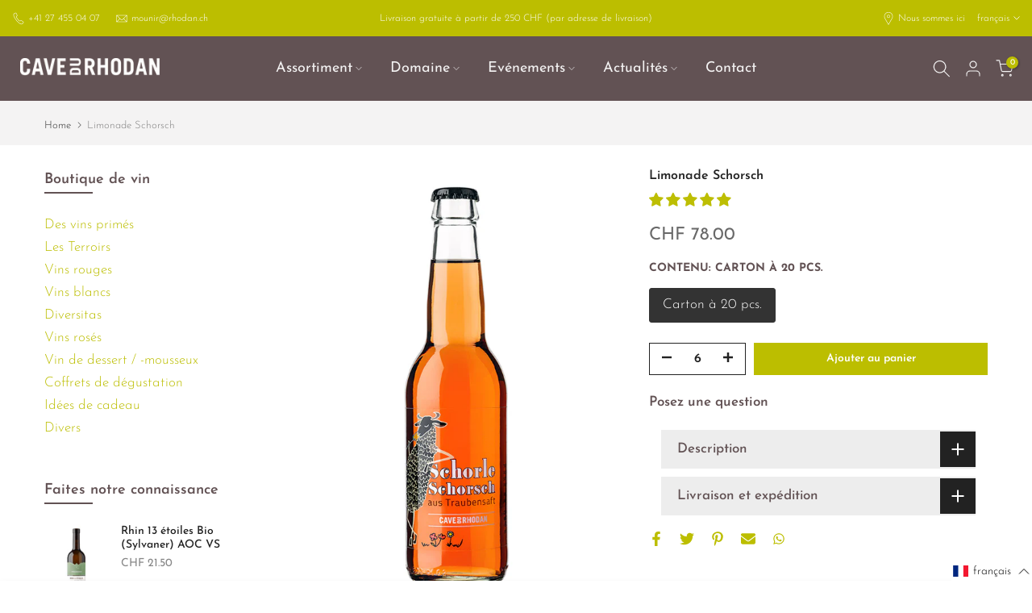

--- FILE ---
content_type: text/html; charset=utf-8
request_url: https://rhodan.ch/fr/products/schorle-schorsch?section_id=template--15845010145476__sidebar&variant=41160328380612
body_size: 1766
content:
<div id="shopify-section-template--15845010145476__sidebar" class="shopify-section t4s-section t4s-section-sidebar t4s_tp_ins t4s-dn t4s_tp_cd"><template class="t4s-d-none"> 
      [t4splitlz]<link rel="stylesheet" href="//rhodan.ch/cdn/shop/t/10/assets/t4s-widget.css?v=154464744514273845431677570661" media="all">
            <div class="t4s-sidebar-inner">
            <div class="t4s-row t4s-row-cols-1"><div id="t4s-sidebar-f01b181b-62ee-4735-8e25-32cb71ccfaba" class="t4s-col-item t4s-widget t4s-widget-category"><h5 class="t4s-widget-title">Boutique de vin</h5><ul class="product-categories"><li class="cat-item"><a href="/fr/collections/praemierte-weine">Des vins primés </a></li><li class="cat-item"><a href="/fr/collections/terroirweine">Les Terroirs </a></li><li class="cat-item"><a href="/fr/collections/rotweine">Vins rouges </a></li><li class="cat-item"><a href="/fr/collections/weissweine">Vins blancs </a></li><li class="cat-item"><a href="/fr/collections/diversitas">Diversitas </a></li><li class="cat-item"><a href="/fr/collections/roseweine">Vins rosés </a></li><li class="cat-item"><a href="/fr/collections/dessert-schaumweine">Vin de dessert / -mousseux </a></li><li class="cat-item"><a href="/fr/collections/degustationssets">Coffrets de dégustation </a></li><li class="cat-item"><a href="/fr/collections/geschenkideen">Idées de cadeau </a></li><li class="cat-item"><a href="/fr/collections/diverse">Divers </a></li></ul>
                    </div><div id="t4s-sidebar-f65f464b-9487-43be-9c91-8688a098bb6f" class="t4s-col-item t4s-widget t4s-sidebar-product-feature"><h5 class="t4s-widget-title">Faites notre connaissance</h5><div class="product_list_widget t4s_ratioadapt t4s_position_8 t4s_cover"><div class="t4s-row t4s-space-item-inner t4s-widget__pr">
	<div class="t4s-col-item t4s-col t4s-widget_img_pr"><a class="t4s-d-block t4s-pr t4s-oh t4s_ratio t4s-bg-11" href="/fr/products/rhin-13-etoiles-bio-sylvaner-aoc-vs" style="background: url(//rhodan.ch/cdn/shop/products/rhin-13-etoiles.jpg?v=1641976861&width=1);--aspect-ratioapt: 0.75">
				<img class="lazyloadt4s" data-src="//rhodan.ch/cdn/shop/products/rhin-13-etoiles.jpg?v=1641976861&width=1" data-widths="[100,200,400,600,700,800,900,1000,1200,1400,1600]" data-optimumx="2" data-sizes="auto" src="[data-uri]" width="600" height="800" alt="Rhin 13 étoiles Bio (Sylvaner) AOC VS">
			</a></div>
	<div class="t4s-col-item t4s-col t4s-widget_if_pr">
		<a href="/fr/products/rhin-13-etoiles-bio-sylvaner-aoc-vs" class="t4s-d-block t4s-widget__pr-title">Rhin 13 étoiles Bio (Sylvaner) AOC VS</a><div class="t4s-widget__pr-price"data-pr-price data-product-price>CHF 21.50
</div></div>
</div>
 <div class="t4s-row t4s-space-item-inner t4s-widget__pr">
	<div class="t4s-col-item t4s-col t4s-widget_img_pr"><a class="t4s-d-block t4s-pr t4s-oh t4s_ratio t4s-bg-11" href="/fr/products/marsanne-blanche-domaine-trog" style="background: url(//rhodan.ch/cdn/shop/files/cdr-marsanne_28dcc2f7-62c8-413c-b50c-d592dfad8cfb.jpg?v=1750488235&width=1);--aspect-ratioapt: 0.75">
				<img class="lazyloadt4s" data-src="//rhodan.ch/cdn/shop/files/cdr-marsanne_28dcc2f7-62c8-413c-b50c-d592dfad8cfb.jpg?v=1750488235&width=1" data-widths="[100,200,400,600,700,800,900,1000,1200,1400,1600]" data-optimumx="2" data-sizes="auto" src="[data-uri]" width="600" height="800" alt="Marsanne Blanche Domaine Trong Bio AOC VS">
			</a></div>
	<div class="t4s-col-item t4s-col t4s-widget_if_pr">
		<a href="/fr/products/marsanne-blanche-domaine-trog" class="t4s-d-block t4s-widget__pr-title">Marsanne Blanche Domaine Trong Bio AOC VS</a><div class="t4s-widget__pr-price"data-pr-price data-product-price>CHF 35.00
</div></div>
</div>
 </div></div></div>
            </div>[t4splitlz]
        <link rel="stylesheet" href="//rhodan.ch/cdn/shop/t/10/assets/drawer.min.css?v=160610946275280585641677570658" media="all">
        <div id="drawer-template--15845010145476__sidebar" class="t4s-drawer t4s-drawer__left" aria-hidden="true">
          <div class="t4s-drawer__header"><span>Sidebar</span><button class="t4s-drawer__close" data-drawer-close aria-label="Sidebar schliessen"><svg class="t4s-iconsvg-close" role="presentation" viewBox="0 0 16 14"><path d="M15 0L1 14m14 0L1 0" stroke="currentColor" fill="none" fill-rule="evenodd"></path></svg></button></div>
          <div class="t4s-drawer__content">
              <div class="t4s-drawer__main">[t4splitlz2]</div>
              <div class="t4s-drawer__footer"></div>
          </div>
        </div>
      [t4splitlz]
      </template><button data-sidebar-id='template--15845010145476__sidebar' data-sidebar-false data-drawer-options='{ "id":"#drawer-template--15845010145476__sidebar" }' class="t4s-btn-sidebar"><span class="t4s-btn-sidebar-icon"><svg viewBox="0 0 24 24" width="22" height="22" stroke="currentColor" stroke-width="1.5" fill="none" stroke-linecap="round" stroke-linejoin="round" class="css-i6dzq1"><rect x="3" y="3" width="18" height="18" rx="2" ry="2"></rect><line x1="9" y1="3" x2="9" y2="21"></line></svg></span> <span class="t4s-btn-sidebar-text">Sidebar öffnen</span></button>
<style>
   button.t4s-btn-sidebar {
       position: fixed;
       top: 50%;
       z-index: 100;
       background-color: var(--t4s-light-color);
       color:  var(--t4s-dark-color);
       box-shadow: 0 0 3px rgb(0 0 0 / 15%);
       transition: all .6s cubic-bezier(.19,1,.22,1);
       display: flex;
       align-items: center;
       flex-direction: row;
       flex-wrap: nowrap;
       overflow: hidden;
       min-width: 50px;
       height: 50px;
       padding: 0;
   }
   .t4s-btn-sidebar .t4s-btn-sidebar-icon {
       width: 50px;
       height: 50px;
       display: inline-flex;
       justify-content: center;
       align-items: center;
   }
   .t4s-btn-sidebar .t4s-btn-sidebar-text {
       padding: 0;
       max-width: 0;
       white-space: nowrap;
       overflow: hidden;
       text-overflow: ellipsis;
       font-weight: 500;
       will-change: padding, max-width;
       transition: padding 0.4s cubic-bezier(.175,.885,.32,1.15),max-width 0.4s cubic-bezier(.175,.885,.32,1.15);
   }
   .t4s-btn-sidebar:hover .t4s-btn-sidebar-text {
       padding-right: 25px;
       max-width: 280px;
   }
   .t4s-sidebar-inner .t4s-widget:not(:last-child){margin-bottom: 50px; }
    #drawer-template--15845010145476__sidebar .t4s-drawer__main{overflow-x: hidden;padding:20px;}
   @media screen and (min-width: 1025px) {
      .t4s-sidebar { display: block }
      button.t4s-btn-sidebar,.t4s-section-sidebar{display: none;}.t4s-main-area {flex: 0 0 auto;width: 75%; }}
   .t4s-section-sidebar ~ .t4s-section-main .t4s-main-area{order: 10}
   .t4s-section-sidebar ~ .t4s-section-main .t4s-sidebar{order: 1}
   </style></div>

--- FILE ---
content_type: text/css
request_url: https://rhodan.ch/cdn/shop/t/10/assets/custom.css?v=36198604349549576461714074966
body_size: -722
content:
.mauticform_wrapper input[type=radio]{appearance:auto;-moz-appearance:auto;-webkit-appearance:auto}
/*# sourceMappingURL=/cdn/shop/t/10/assets/custom.css.map?v=36198604349549576461714074966 */


--- FILE ---
content_type: text/css
request_url: https://rhodan.ch/cdn/shop/t/10/assets/t4s-widget.css?v=154464744514273845431677570661
body_size: 349
content:
.t4s-widget>ul{padding-left:0;margin-bottom:0}h5.t4s-widget-title{position:relative;padding-bottom:20px;margin-top:0;font-size:18px;margin-bottom:10px}h5.t4s-widget-title:after{content:"";width:60px;border-bottom:2px solid;left:0;bottom:15px;position:absolute}.t4s-widget a:hover,.t4s-widget .t4s-widget__pr-title:hover,.t4s-widget .t4s-article-title:hover{color:var(--accent-color)}.t4s-widget .t4s-widget__pr-title{display:block;line-height:1.25;font-weight:500;font-size:14px;color:var(--secondary-color)}.t4s-widget .t4s-widget__pr-title:hover{color:var(--accent-color)}.t4s-widget .t4s-widget__pr-price{color:var(--secondary-price-color)}.t4s-widget .t4s-widget__pr-price ins{color:var(--primary-price-color);margin-left:5px}.t4s-widget .t4s-article-title{display:block;color:var(--heading-color);font-weight:500;line-height:24px}.t4s-space-item-inner:not(:last-child){margin-bottom:15px}.t4s-widget .t4s-widget_img_pr,.t4s-widget .t4s-widget_img_ar{padding-right:0;min-width:95px;max-width:95px}.t4s-widget_if_pr{color:var(--text-color)}.t4s-widget .product-tags li{display:inline-block;margin:0 2px 5px 0;color:inherit;line-height:24px;font-size:14px;border-radius:var(--btn-radius)}.t4s-widget .product-tags li a{border:1px solid;line-height:24px;border-radius:var(--btn-radius);padding:0 10px;display:inline-block}.t4s-product_list_widget .onsale.nt_label{width:auto;height:auto;color:var(--t4s-light-color);display:inline-block;padding:2px 4px;border-radius:2px;font-size:10px;margin:5px}.nt_label,.nt_label.on,.qs_label.onsale,.txt_sale{background-color:var(--sale-badge-background)}.t4s-blog-categories .t4s-cat-item{padding-left:15px;position:relative;margin-bottom:5px}.t4s-blog-categories .t4s-cat-item.t4s-current-cat a{color:var(--accent-color)}.t4s-blog-categories .t4s-cat-item>a{display:inline-block;position:relative}.t4s-blog-categories .t4s-cat-item .t4s_lb_nav{margin:0;position:absolute;transform:none;right:0;top:-14px}.t4s-blog-categories .t4s-cat-item a i{font-size:20px;margin-right:5px}.t4s-blog-categories .t4s-cat-item:before{color:var(--secondary-color);content:"+";left:0;position:absolute}.t4s-widget-blog-category.t4s-cat-count-false .t4s-cat-count{display:none}.t4s-filter-tags ul li{line-height:25px;list-style:none;margin-bottom:5px;display:inline-block}.t4s-filter-tags ul li a{border:1px solid var(--secondary-color);border-radius:var(--btn-radius);color:var(--secondary-color);display:inline-block;font-size:13px;margin:0 5px 3px 0;padding:2px 15px 1px}.t4s-filter-tags ul{padding-left:0}.t4s-filter-tags ul li a:hover,.t4s-filter-tags ul li.t4s-is--active a{color:var(--t4s-light-color);border-color:var(--accent-color);background-color:var(--accent-color)}.t4s-tags-count-false .t4s-blog-count{display:none}.t4s-sidebar-shipping-icon{font-size:36px;margin-right:20px;color:var(--heading-color);line-height:100%}.t4s-sidebar-shipping .t4s-sidebar-shipping-title{font-size:14px;text-transform:uppercase;color:var(--heading-color);margin-bottom:5px}.t4s-sidebar-shipping .t4s-sidebar-shipping-desc{margin-bottom:0}.t4s-gallery-item .t4s_ratio{overflow:hidden}.t4s-gallery-item img{transition:.5s}.t4s-gallery-item:hover img{-webkit-transform:scale(1.05);transform:scale(1.05);filter:brightness(.8)}.t4s-ins-info .t4s-ins-icon{position:absolute;z-index:5;top:50%;opacity:0;left:50%;transform:translate(-50%,-50%);transition:.5s}.t4s-ins-info .t4s-ins-icon svg{width:20px;height:20px;color:#ededed}.t4s-col-ins a .t4s_bg{transition:.5s}.t4s-col-ins a:hover .t4s-ins-icon{opacity:1}.t4s-col-ins a:hover .t4s_bg{-webkit-transform:scale(1.05);transform:scale(1.05);filter:brightness(.8)}.t4s-image-s img{transition:.5s}.t4s-image-s:hover img{transform:scale(1.05);filter:brightness(.9)}.t4s-social{margin-bottom:-6px}a.t4s-s-item{display:inline-flex;width:38px;height:38px;justify-content:center;align-items:center;background:#333;margin-right:6px;color:var(--t4s-light-color);font-size:18px;margin-bottom:6px}a.t4s-s-item:hover{background:var(--link-color-hover);color:var(--t4s-light-color)}.t4s-sidebar-image .t4s-countdown-pos-1 .t4s-sidebar-countdown{margin-top:10px}.t4s-sidebar-image .t4s-countdown-pos-2 .t4s-sidebar-countdown{position:absolute;z-index:3;top:50%;left:0;right:0;transform:translateY(-50%)}.t4s-widget-category .t4s-product-categories{max-height:250px;list-style:none;overflow-y:auto;overflow-x:hidden;-webkit-overflow-scrolling:touch}.t4s-product-categories .t4s-cat-item{padding-left:15px;position:relative;font-size:14px;font-weight:400;margin-bottom:5px;color:var(--secondary-color)}.t4s-product-categories .t4s-cat-item a{color:inherit}.t4s-product-categories .t4s-cat-item a:hover,.t4s-product-categories .t4s-cat-item.t4s-current-cat a{color:var(--accent-color)}.t4s-product-categories .t4s-cat-item:before{color:inherit;content:"+";left:0;position:absolute}.t4s-widget-product-category.t4s-cat-count-false .t4s-cat-count{display:none}.t4s-toolbart-sidebar.t4s-toolbar-item{display:block}
/*# sourceMappingURL=/cdn/shop/t/10/assets/t4s-widget.css.map?v=154464744514273845431677570661 */


--- FILE ---
content_type: application/javascript
request_url: https://automation.rhodan.ch/focus/1.js
body_size: 9339
content:
(function(window){if(typeof window.MauticFocusParentHeadStyleInserted=='undefined'){window.MauticFocusParentHeadStyleInserted=!1}
window.MauticFocus1=function(){var Focus={debug:!1,modalsDismissed:{},ignoreConverted:!0,ignoreClosed:!1,initialize:function(){if(Focus.debug)
console.log('initialize()');Focus.insertStyleIntoHead();Focus.registerFocusEvent();Focus.addClass(document.getElementsByTagName('body')[0],'MauticFocusModal')},registerClickEvents:function(){var closer=Focus.iframeDoc.getElementsByClassName('mf-modal-close');var aTag=closer[0].getElementsByTagName('a');var container=Focus.iframeDoc.getElementsByClassName('mf-modal');container.onclick=function(e){if(e){e.stopPropagation()}else{window.event.cancelBubble=!0}};aTag[0].addEventListener('click',function(event){if(typeof Focus.modalsDismissed["1"]=='undefined'){Focus.incrementCloseCount()}
document.dispatchEvent(new CustomEvent("focus_1_close"))});document.addEventListener("focus_1_close",function(event){Focus.modalsDismissed["1"]=!0;if(Focus.iframe.parentNode){Focus.iframe.parentNode.removeChild(Focus.iframe)}
var overlays=document.getElementsByClassName('mf-modal-overlay-1');if(overlays.length){overlays[0].parentNode.removeChild(overlays[0])}});var buttons=Focus.iframeDoc.getElementsByClassName('mauticform-button');if(buttons.length){buttons[0].addEventListener('click',function(event){Focus.convertVisitor()})}},setDefaultBarPosition:function(isTop){if(isTop){Focus.iframe.style.marginTop=0}else{Focus.iframe.style.marginBottom=0}},toggleBarCollapse:function(collapser,useCookie){var svg=collapser.getElementsByTagName('svg');var g=svg[0].getElementsByTagName('g');var currentSize=svg[0].getAttribute('data-transform-size');var currentDirection=svg[0].getAttribute('data-transform-direction');var currentScale=svg[0].getAttribute('data-transform-scale');if(useCookie){if(Focus.cookies.hasItem('mf-bar-collapser-1')){var newDirection=Focus.cookies.getItem('mf-bar-collapser-1');if(isNaN(newDirection)){var newDirection=currentDirection}}else{var newDirection=currentDirection}}else{var newDirection=(parseInt(currentDirection)*-1);Focus.cookies.setItem('mf-bar-collapser-1',newDirection)}
setTimeout(function(){g[0].setAttribute('transform','scale('+currentScale+') rotate('+newDirection+' '+currentSize+' '+currentSize+')');svg[0].setAttribute('data-transform-direction',newDirection)},500);var isTop=Focus.hasClass(Focus.iframeFocus,'mf-bar-top');if((!isTop&&newDirection==90)||(isTop&&newDirection==-90)){Focus.setDefaultBarPosition(isTop);Focus.removeClass(collapser,'mf-bar-collapsed');Focus.enableIframeResizer()}else{var iframeHeight=Focus.iframe.style.height;iframeHeight.replace('px','');var newMargin=(parseInt(iframeHeight)*-1)+'px';if(isTop){Focus.iframe.style.marginTop=newMargin}else{Focus.iframe.style.marginBottom=newMargin}
Focus.addClass(collapser,'mf-bar-collapsed');Focus.disableIFrameResizer()}},registerFocusEvent:function(){window.addEventListener('resize',function(){Focus.disableIFrameResizer();Focus.enableIframeResizer()});if(Focus.debug)
console.log('registerFocusEvent()');if(Focus.debug)
console.log('show when visitor leaves');document.documentElement.addEventListener('mouseleave',Focus.engageVisitor);var elements=document.getElementsByTagName('a');for(var i=0,len=elements.length;i<len;i++){var href=elements[i].getAttribute('href');if(href&&href.indexOf('#')!=0&&href.indexOf('javascript:')!=0){elements[i].onclick=function(event){if(typeof Focus.modalsDismissed["1"]=='undefined'){if(Focus.engageVisitor()){event.preventDefault()}}}}}},insertStyleIntoHead:function(){if(!window.MauticFocusParentHeadStyleInserted){if(Focus.debug)
console.log('insertStyleIntoHead()');var css=".mf\u002Dbar\u002Diframe\u0020\u007B\n\u0020\u0020width\u003A\u0020100\u0025\u003B\n\u0020\u0020position\u003A\u0020static\u003B\n\u0020\u0020z\u002Dindex\u003A\u002020000\u003B\n\u0020\u0020left\u003A\u00200\u003B\n\u0020\u0020right\u003A\u00200\u003B\n\u007D\n.mf\u002Dbar\u002Diframe.mf\u002Danimate\u0020\u007B\n\u0020\u0020\u002Dwebkit\u002Dtransition\u002Dproperty\u003A\u0020margin\u003B\n\u0020\u0020transition\u002Dproperty\u003A\u0020margin\u003B\n\u0020\u0020\u002Dwebkit\u002Dtransition\u002Dduration\u003A\u0020.5s\u003B\n\u0020\u0020transition\u002Dduration\u003A\u0020.5s\u003B\n\u0020\u0020transition\u002Dtiming\u002Dfunction\u003A\u0020cubic\u002Dbezier\u00280,\u00201,\u00200.5,\u00201\u0029\u003B\n\u0020\u0020\u002Dwebkit\u002Dtransition\u002Dtiming\u002Dfunction\u003A\u0020cubic\u002Dbezier\u00280,\u00201,\u00200.5,\u00201\u0029\u003B\n\u007D\n.mf\u002Dbar\u002Diframe.mf\u002Dbar\u002Diframe\u002Dtop\u0020\u007B\n\u0020\u0020top\u003A\u00200\u003B\n\u0020\u0020margin\u002Dtop\u003A\u0020\u002D100px\u003B\n\u007D\n.mf\u002Dbar\u002Diframe.mf\u002Dbar\u002Diframe\u002Dbottom\u0020\u007B\n\u0020\u0020bottom\u003A\u00200\u003B\n\u0020\u0020margin\u002Dbottom\u003A\u0020\u002D100px\u003B\n\u007D\n.mf\u002Dbar\u002Diframe.mf\u002Dbar\u002Diframe\u002Dregular\u0020body,\n.mf\u002Dbar\u002Diframe.mf\u002Dbar\u002Diframe\u002Dregular\u0020html\u0020\u007B\n\u0020\u0020min\u002Dheight\u003A\u002030px\u003B\n\u007D\n.mf\u002Dbar\u002Diframe.mf\u002Dbar\u002Diframe\u002Dregular.mf\u002Dbar\u002Diframe\u002Dtop\u0020\u007B\n\u0020\u0020margin\u002Dtop\u003A\u0020\u002D30px\u003B\n\u007D\n.mf\u002Dbar\u002Diframe.mf\u002Dbar\u002Diframe\u002Dregular.mf\u002Dbar\u002Diframe\u002Dbottom\u0020\u007B\n\u0020\u0020margin\u002Dbottom\u003A\u0020\u002D30px\u003B\n\u007D\n.mf\u002Dbar\u002Diframe.mf\u002Dbar\u002Diframe\u002Dlarge\u0020body,\n.mf\u002Dbar\u002Diframe.mf\u002Dbar\u002Diframe\u002Dlarge\u0020html\u0020\u007B\n\u0020\u0020min\u002Dheight\u003A\u002050px\u003B\n\u007D\n.mf\u002Dbar\u002Diframe.mf\u002Dbar\u002Diframe\u002Dlarge.mf\u002Dbar\u002Diframe\u002Dtop\u0020\u007B\n\u0020\u0020margin\u002Dtop\u003A\u0020\u002D50px\u003B\n\u007D\n.mf\u002Dbar\u002Diframe.mf\u002Dbar\u002Diframe\u002Dlarge.mf\u002Dbar\u002Diframe\u002Dbottom\u0020\u007B\n\u0020\u0020margin\u002Dbottom\u003A\u0020\u002D50px\u003B\n\u007D\n.mf\u002Dbar\u002Diframe.mf\u002Dbar\u002Diframe\u002Dsticky\u0020\u007B\n\u0020\u0020position\u003A\u0020fixed\u003B\n\u007D\n.mf\u002Dbar\u002Dspacer\u0020\u007B\n\u0020\u0020display\u003A\u0020block\u003B\n\u0020\u0020overflow\u003A\u0020hidden\u003B\n\u0020\u0020position\u003A\u0020relative\u003B\n\u007D\n.mf\u002Dbar\u002Dspacer.mf\u002Dbar\u002Dspacer\u002Dregular\u0020\u007B\n\u0020\u0020height\u003A\u002030px\u003B\n\u007D\n.mf\u002Dbar\u002Dspacer.mf\u002Dbar\u002Dspacer\u002Dlarge\u0020\u007B\n\u0020\u0020height\u003A\u002050px\u003B\n\u007D\n.mf\u002Dbar\u002Dcollapser\u002Dicon\u0020\u007B\n\u0020\u0020opacity\u003A\u00200.3\u003B\n\u0020\u0020text\u002Ddecoration\u003A\u0020none\u003B\n\u0020\u0020transition\u002Dproperty\u003A\u0020all\u003B\n\u0020\u0020transition\u002Dduration\u003A\u0020.5s\u003B\n\u0020\u0020transition\u002Dtiming\u002Dfunction\u003A\u0020cubic\u002Dbezier\u00280,\u00201,\u00200.5,\u00201\u0029\u003B\n\u007D\n.mf\u002Dbar\u002Dcollapser\u002Dicon\u003Ahover\u0020\u007B\n\u0020\u0020opacity\u003A\u00200.7\u003B\n\u0020\u0020text\u002Ddecoration\u003A\u0020none\u003B\n\u007D\n.mf\u002Dbar\u002Dcollapser\u0020\u007B\n\u0020\u0020position\u003A\u0020absolute\u003B\n\u0020\u0020right\u003A\u00203px\u003B\n\u0020\u0020width\u003A\u002024px\u003B\n\u0020\u0020height\u003A\u002024px\u003B\n\u0020\u0020text\u002Dalign\u003A\u0020center\u003B\n\u0020\u0020z\u002Dindex\u003A\u002021000\u003B\n\u007D\n.mf\u002Dbar\u002Dcollapser.mf\u002Dbar\u002Dcollapser\u002Dtop\u0020\u007B\n\u0020\u0020top\u003A\u00200\u003B\n\u0020\u0020border\u002Dbottom\u002Dright\u002Dradius\u003A\u00204px\u003B\n\u0020\u0020border\u002Dbottom\u002Dleft\u002Dradius\u003A\u00204px\u003B\n\u007D\n.mf\u002Dbar\u002Dcollapser.mf\u002Dbar\u002Dcollapser\u002Dtop\u0020.mf\u002Dbar\u002Dcollapser\u002Dicon\u0020svg\u0020\u007B\n\u0020\u0020margin\u003A\u00202px\u00200\u00200\u00200\u003B\n\u007D\n.mf\u002Dbar\u002Dcollapser.mf\u002Dbar\u002Dcollapser\u002Dbottom\u0020\u007B\n\u0020\u0020bottom\u003A\u00200\u003B\n\u0020\u0020border\u002Dtop\u002Dright\u002Dradius\u003A\u00204px\u003B\n\u0020\u0020border\u002Dtop\u002Dleft\u002Dradius\u003A\u00204px\u003B\n\u007D\n.mf\u002Dbar\u002Dcollapser.mf\u002Dbar\u002Dcollapser\u002Dbottom\u0020.mf\u002Dbar\u002Dcollapser\u002Dicon\u0020svg\u0020\u007B\n\u0020\u0020margin\u003A\u0020\u002D2px\u00200\u00200\u00200\u003B\n\u007D\n.mf\u002Dbar\u002Dcollapser.mf\u002Dbar\u002Dcollapser\u002Dlarge\u0020\u007B\n\u0020\u0020width\u003A\u002040px\u003B\n\u0020\u0020height\u003A\u002040px\u003B\n\u007D\n.mf\u002Dbar\u002Dcollapser.mf\u002Dbar\u002Dcollapser\u002Dlarge.mf\u002Dbar\u002Dcollapser\u002Dtop\u0020.mf\u002Dbar\u002Dcollapser\u002Dicon\u0020svg\u0020\u007B\n\u0020\u0020margin\u003A\u00204px\u00200\u00200\u00200\u003B\n\u007D\n.mf\u002Dbar\u002Dcollapser.mf\u002Dbar\u002Dcollapser\u002Dlarge.mf\u002Dbar\u002Dcollapser\u002Dbottom\u0020.mf\u002Dbar\u002Dcollapser\u002Dicon\u0020svg\u0020\u007B\n\u0020\u0020margin\u003A\u0020\u002D4px\u00200\u00200\u00200\u003B\n\u007D\n.mf\u002Dbar\u002Dcollapser.mf\u002Dbar\u002Dcollapser\u002Dsticky\u0020\u007B\n\u0020\u0020position\u003A\u0020fixed\u003B\n\u007D\n.mf\u002Dbar\u002Dcollapser.mf\u002Dbar\u002Dcollapser\u002Dtop.mf\u002Dbar\u002Dcollapsed\u0020.mf\u002Dbar\u002Dcollapser\u002Dicon\u0020svg,\n.mf\u002Dbar\u002Dcollapser.mf\u002Dbar\u002Dcollapser\u002Dbottom.mf\u002Dbar\u002Dcollapsed\u0020.mf\u002Dbar\u002Dcollapser\u002Dicon\u0020svg\u0020\u007B\n\u0020\u0020margin\u003A\u00200\u003B\n\u007D\n.mf\u002Dbar\u002Dcollapser\u0020a.mf\u002Dbar\u002Dcollapser\u002Dicon\u0020\u007B\n\u0020\u0020position\u003A\u0020relative\u003B\n\u0020\u0020display\u003A\u0020inline\u002Dblock\u003B\n\u007D\n.mf\u002Dbar\u002Dcollapser\u0020a.mf\u002Dbar\u002Dcollapser\u002Dicon\u003Aafter\u0020\u007B\n\u0020\u0020content\u003A\u0020\u0022\u0022\u003B\n\u0020\u0020position\u003A\u0020absolute\u003B\n\u0020\u0020top\u003A\u00200\u003B\n\u0020\u0020right\u003A\u00200\u003B\n\u0020\u0020bottom\u003A\u00200\u003B\n\u0020\u0020left\u003A\u00200\u003B\n\u007D\n\u0040media\u0020only\u0020screen\u0020and\u0020\u0028max\u002Dwidth\u003A\u0020667px\u0029\u0020\u007B\n\u0020\u0020.mf\u002Dbar\u002Dcollapser\u0020\u007B\n\u0020\u0020\u0020\u0020display\u003A\u0020none\u0020\u0021important\u003B\n\u0020\u0020\u007D\n\u007D\n\u0040\u002Dwebkit\u002Dkeyframes\u0020mf\u002Dmodal\u002Dslide\u002Ddown\u002Dtop\u0020\u007B\n\u0020\u00200\u0025\u0020\u007B\n\u0020\u0020\u0020\u0020margin\u002Dtop\u003A\u0020\u002D100\u0025\u003B\n\u0020\u0020\u0020\u0020\u002Dwebkit\u002Dtransform\u003A\u0020translate\u0028\u002D50\u0025,\u0020\u002D150\u0025\u0029\u003B\n\u0020\u0020\u0020\u0020\u002Dms\u002Dtransform\u003A\u0020translate\u0028\u002D50\u0025,\u0020\u002D150\u0025\u0029\u003B\n\u0020\u0020\u0020\u0020transform\u003A\u0020translate\u0028\u002D50\u0025,\u0020\u002D150\u0025\u0029\u003B\n\u0020\u0020\u007D\n\u0020\u0020100\u0025\u0020\u007B\n\u0020\u0020\u0020\u0020margin\u002Dtop\u003A\u00200\u003B\n\u0020\u0020\u0020\u0020\u002Dwebkit\u002Dtransform\u003A\u0020translate\u0028\u002D50\u0025,\u00200\u0029\u003B\n\u0020\u0020\u0020\u0020\u002Dms\u002Dtransform\u003A\u0020translate\u0028\u002D50\u0025,\u00200\u0029\u003B\n\u0020\u0020\u0020\u0020transform\u003A\u0020translate\u0028\u002D50\u0025,\u00200\u0029\u003B\n\u0020\u0020\u007D\n\u007D\n\u0040keyframes\u0020mf\u002Dmodal\u002Dslide\u002Ddown\u002Dtop\u0020\u007B\n\u0020\u00200\u0025\u0020\u007B\n\u0020\u0020\u0020\u0020margin\u002Dtop\u003A\u0020\u002D100\u0025\u003B\n\u0020\u0020\u0020\u0020\u002Dwebkit\u002Dtransform\u003A\u0020translate\u0028\u002D50\u0025,\u0020\u002D150\u0025\u0029\u003B\n\u0020\u0020\u0020\u0020\u002Dms\u002Dtransform\u003A\u0020translate\u0028\u002D50\u0025,\u0020\u002D150\u0025\u0029\u003B\n\u0020\u0020\u0020\u0020transform\u003A\u0020translate\u0028\u002D50\u0025,\u0020\u002D150\u0025\u0029\u003B\n\u0020\u0020\u007D\n\u0020\u0020100\u0025\u0020\u007B\n\u0020\u0020\u0020\u0020margin\u002Dtop\u003A\u00200\u003B\n\u0020\u0020\u0020\u0020\u002Dwebkit\u002Dtransform\u003A\u0020translate\u0028\u002D50\u0025,\u00200\u0029\u003B\n\u0020\u0020\u0020\u0020\u002Dms\u002Dtransform\u003A\u0020translate\u0028\u002D50\u0025,\u00200\u0029\u003B\n\u0020\u0020\u0020\u0020transform\u003A\u0020translate\u0028\u002D50\u0025,\u00200\u0029\u003B\n\u0020\u0020\u007D\n\u007D\n\u0040\u002Dwebkit\u002Dkeyframes\u0020mf\u002Dmodal\u002Dslide\u002Ddown\u002Dmiddle\u0020\u007B\n\u0020\u00200\u0025\u0020\u007B\n\u0020\u0020\u0020\u0020margin\u002Dtop\u003A\u0020\u002D100\u0025\u003B\n\u0020\u0020\u0020\u0020\u002Dwebkit\u002Dtransform\u003A\u0020translate\u0028\u002D50\u0025,\u0020\u002D150\u0025\u0029\u003B\n\u0020\u0020\u0020\u0020\u002Dms\u002Dtransform\u003A\u0020translate\u0028\u002D50\u0025,\u0020\u002D150\u0025\u0029\u003B\n\u0020\u0020\u0020\u0020transform\u003A\u0020translate\u0028\u002D50\u0025,\u0020\u002D150\u0025\u0029\u003B\n\u0020\u0020\u007D\n\u0020\u0020100\u0025\u0020\u007B\n\u0020\u0020\u0020\u0020margin\u002Dtop\u003A\u00200\u003B\n\u0020\u0020\u0020\u0020\u002Dwebkit\u002Dtransform\u003A\u0020translate\u0028\u002D50\u0025,\u0020\u002D50\u0025\u0029\u003B\n\u0020\u0020\u0020\u0020\u002Dms\u002Dtransform\u003A\u0020translate\u0028\u002D50\u0025,\u0020\u002D50\u0025\u0029\u003B\n\u0020\u0020\u0020\u0020transform\u003A\u0020translate\u0028\u002D50\u0025,\u0020\u002D50\u0025\u0029\u003B\n\u0020\u0020\u007D\n\u007D\n\u0040keyframes\u0020mf\u002Dmodal\u002Dslide\u002Ddown\u002Dmiddle\u0020\u007B\n\u0020\u00200\u0025\u0020\u007B\n\u0020\u0020\u0020\u0020margin\u002Dtop\u003A\u0020\u002D100\u0025\u003B\n\u0020\u0020\u0020\u0020\u002Dwebkit\u002Dtransform\u003A\u0020translate\u0028\u002D50\u0025,\u0020\u002D150\u0025\u0029\u003B\n\u0020\u0020\u0020\u0020\u002Dms\u002Dtransform\u003A\u0020translate\u0028\u002D50\u0025,\u0020\u002D150\u0025\u0029\u003B\n\u0020\u0020\u0020\u0020transform\u003A\u0020translate\u0028\u002D50\u0025,\u0020\u002D150\u0025\u0029\u003B\n\u0020\u0020\u007D\n\u0020\u0020100\u0025\u0020\u007B\n\u0020\u0020\u0020\u0020margin\u002Dtop\u003A\u00200\u003B\n\u0020\u0020\u0020\u0020\u002Dwebkit\u002Dtransform\u003A\u0020translate\u0028\u002D50\u0025,\u0020\u002D50\u0025\u0029\u003B\n\u0020\u0020\u0020\u0020\u002Dms\u002Dtransform\u003A\u0020translate\u0028\u002D50\u0025,\u0020\u002D50\u0025\u0029\u003B\n\u0020\u0020\u0020\u0020transform\u003A\u0020translate\u0028\u002D50\u0025,\u0020\u002D50\u0025\u0029\u003B\n\u0020\u0020\u007D\n\u007D\n\u0040\u002Dwebkit\u002Dkeyframes\u0020mf\u002Dmodal\u002Dslide\u002Dup\u002Dbottom\u0020\u007B\n\u0020\u00200\u0025\u0020\u007B\n\u0020\u0020\u0020\u0020margin\u002Dbottom\u003A\u0020\u002D100\u0025\u003B\n\u0020\u0020\u0020\u0020\u002Dwebkit\u002Dtransform\u003A\u0020translate\u0028\u002D50\u0025,\u0020150\u0025\u0029\u003B\n\u0020\u0020\u0020\u0020\u002Dms\u002Dtransform\u003A\u0020translate\u0028\u002D50\u0025,\u0020150\u0025\u0029\u003B\n\u0020\u0020\u0020\u0020transform\u003A\u0020translate\u0028\u002D50\u0025,\u0020150\u0025\u0029\u003B\n\u0020\u0020\u007D\n\u0020\u0020100\u0025\u0020\u007B\n\u0020\u0020\u0020\u0020margin\u002Dbottom\u003A\u00200\u003B\n\u0020\u0020\u0020\u0020\u002Dwebkit\u002Dtransform\u003A\u0020translate\u0028\u002D50\u0025,\u00200\u0029\u003B\n\u0020\u0020\u0020\u0020\u002Dms\u002Dtransform\u003A\u0020translate\u0028\u002D50\u0025,\u00200\u0029\u003B\n\u0020\u0020\u0020\u0020transform\u003A\u0020translate\u0028\u002D50\u0025,\u00200\u0029\u003B\n\u0020\u0020\u007D\n\u007D\n\u0040keyframes\u0020mf\u002Dmodal\u002Dslide\u002Dup\u002Dbottom\u0020\u007B\n\u0020\u00200\u0025\u0020\u007B\n\u0020\u0020\u0020\u0020margin\u002Dbottom\u003A\u0020\u002D100\u0025\u003B\n\u0020\u0020\u0020\u0020\u002Dwebkit\u002Dtransform\u003A\u0020translate\u0028\u002D50\u0025,\u0020150\u0025\u0029\u003B\n\u0020\u0020\u0020\u0020\u002Dms\u002Dtransform\u003A\u0020translate\u0028\u002D50\u0025,\u0020150\u0025\u0029\u003B\n\u0020\u0020\u0020\u0020transform\u003A\u0020translate\u0028\u002D50\u0025,\u0020150\u0025\u0029\u003B\n\u0020\u0020\u007D\n\u0020\u0020100\u0025\u0020\u007B\n\u0020\u0020\u0020\u0020margin\u002Dbottom\u003A\u00200\u003B\n\u0020\u0020\u0020\u0020\u002Dwebkit\u002Dtransform\u003A\u0020translate\u0028\u002D50\u0025,\u00200\u0029\u003B\n\u0020\u0020\u0020\u0020\u002Dms\u002Dtransform\u003A\u0020translate\u0028\u002D50\u0025,\u00200\u0029\u003B\n\u0020\u0020\u0020\u0020transform\u003A\u0020translate\u0028\u002D50\u0025,\u00200\u0029\u003B\n\u0020\u0020\u007D\n\u007D\n.mf\u002Dmodal\u002Doverlay\u0020\u007B\n\u0020\u0020position\u003A\u0020fixed\u003B\n\u0020\u0020top\u003A\u00200\u003B\n\u0020\u0020left\u003A\u00200\u003B\n\u0020\u0020right\u003A\u00200\u003B\n\u0020\u0020background\u003A\u0020\u0023000000\u003B\n\u0020\u0020z\u002Dindex\u003A\u002021002\u003B\n\u0020\u0020width\u003A\u0020100\u0025\u003B\n\u0020\u0020height\u003A\u0020100\u0025\u003B\n\u0020\u0020opacity\u003A\u0020.7\u003B\n\u007D\n.mf\u002Dmodal\u002Diframe\u0020\u007B\n\u0020\u0020position\u003A\u0020fixed\u003B\n\u0020\u0020z\u002Dindex\u003A\u002021003\u003B\n\u0020\u0020left\u003A\u002050\u0025\u003B\n\u007D\n.mf\u002Dmodal\u002Diframe.mf\u002Danimate\u0020\u007B\n\u0020\u0020\u002Dwebkit\u002Danimation\u002Dfill\u002Dmode\u003A\u0020forwards\u003B\n\u0020\u0020animation\u002Dfill\u002Dmode\u003A\u0020forwards\u003B\n\u0020\u0020\u002Dwebkit\u002Danimation\u002Dduration\u003A\u00200.3s\u003B\n\u0020\u0020animation\u002Dduration\u003A\u00200.3s\u003B\n\u0020\u0020\u002Dwebkit\u002Danimation\u002Dtiming\u002Dfunction\u003A\u0020ease\u002Din\u002Dout\u003B\n\u0020\u0020animation\u002Dtiming\u002Dfunction\u003A\u0020ease\u002Din\u002Dout\u003B\n\u007D\n.mf\u002Dmodal\u002Diframe.mf\u002Dmodal\u002Diframe\u002Dtop\u0020\u007B\n\u0020\u0020top\u003A\u002010px\u003B\n\u0020\u0020margin\u002Dtop\u003A\u0020\u002D100\u0025\u003B\n\u0020\u0020\u002Dwebkit\u002Dtransform\u003A\u0020translate\u0028\u002D50\u0025,\u00200\u0029\u003B\n\u0020\u0020\u002Dms\u002Dtransform\u003A\u0020translate\u0028\u002D50\u0025,\u00200\u0029\u003B\n\u0020\u0020transform\u003A\u0020translate\u0028\u002D50\u0025,\u00200\u0029\u003B\n\u007D\n.mf\u002Dmodal\u002Diframe.mf\u002Dmodal\u002Diframe\u002Dtop.mf\u002Danimate\u0020\u007B\n\u0020\u0020\u002Dwebkit\u002Danimation\u002Dname\u003A\u0020mf\u002Dmodal\u002Dslide\u002Ddown\u002Dtop\u003B\n\u0020\u0020animation\u002Dname\u003A\u0020mf\u002Dmodal\u002Dslide\u002Ddown\u002Dtop\u003B\n\u007D\n.mf\u002Dmodal\u002Diframe.mf\u002Dmodal\u002Diframe\u002Dmiddle\u0020\u007B\n\u0020\u0020top\u003A\u002050\u0025\u003B\n\u0020\u0020margin\u002Dtop\u003A\u0020\u002D100\u0025\u003B\n\u0020\u0020\u002Dwebkit\u002Dtransform\u003A\u0020translate\u0028\u002D50\u0025,\u0020\u002D50\u0025\u0029\u003B\n\u0020\u0020\u002Dms\u002Dtransform\u003A\u0020translate\u0028\u002D50\u0025,\u0020\u002D50\u0025\u0029\u003B\n\u0020\u0020transform\u003A\u0020translate\u0028\u002D50\u0025,\u0020\u002D50\u0025\u0029\u003B\n\u007D\n.mf\u002Dmodal\u002Diframe.mf\u002Dmodal\u002Diframe\u002Dmiddle.mf\u002Danimate\u0020\u007B\n\u0020\u0020\u002Dwebkit\u002Danimation\u002Dname\u003A\u0020mf\u002Dmodal\u002Dslide\u002Ddown\u002Dmiddle\u003B\n\u0020\u0020animation\u002Dname\u003A\u0020mf\u002Dmodal\u002Dslide\u002Ddown\u002Dmiddle\u003B\n\u007D\n.mf\u002Dmodal\u002Diframe.mf\u002Dmodal\u002Diframe\u002Dbottom\u0020\u007B\n\u0020\u0020bottom\u003A\u002010px\u003B\n\u0020\u0020margin\u002Dbottom\u003A\u0020\u002D100\u0025\u003B\n\u0020\u0020\u002Dwebkit\u002Dtransform\u003A\u0020translate\u0028\u002D50\u0025,\u00200\u0029\u003B\n\u0020\u0020\u002Dms\u002Dtransform\u003A\u0020translate\u0028\u002D50\u0025,\u00200\u0029\u003B\n\u0020\u0020transform\u003A\u0020translate\u0028\u002D50\u0025,\u00200\u0029\u003B\n\u007D\n.mf\u002Dmodal\u002Diframe.mf\u002Dmodal\u002Diframe\u002Dbottom.mf\u002Danimate\u0020\u007B\n\u0020\u0020\u002Dwebkit\u002Danimation\u002Dname\u003A\u0020mf\u002Dmodal\u002Dslide\u002Dup\u002Dbottom\u003B\n\u0020\u0020animation\u002Dname\u003A\u0020mf\u002Dmodal\u002Dslide\u002Dup\u002Dbottom\u003B\n\u007D\n.mf\u002Dmodal\u002Diframe.mf\u002Dloaded\u0020\u007B\n\u0020\u0020margin\u002Dtop\u003A\u00200\u003B\n\u0020\u0020margin\u002Dbottom\u003A\u00200\u003B\n\u007D\n\u0040\u002Dwebkit\u002Dkeyframes\u0020mf\u002Dnotification\u002Dslide\u002Dleft\u0020\u007B\n\u0020\u00200\u0025\u0020\u007B\n\u0020\u0020\u0020\u0020\u002Dwebkit\u002Dtransform\u003A\u0020translateX\u0028150\u0025\u0029\u003B\n\u0020\u0020\u0020\u0020\u002Dms\u002Dtransform\u003A\u0020translateX\u0028150\u0025\u0029\u003B\n\u0020\u0020\u0020\u0020transform\u003A\u0020translateX\u0028150\u0025\u0029\u003B\n\u0020\u0020\u007D\n\u0020\u002050\u0025\u0020\u007B\n\u0020\u0020\u0020\u0020\u002Dwebkit\u002Dtransform\u003A\u0020translateX\u0028\u002D8\u0025\u0029\u003B\n\u0020\u0020\u0020\u0020\u002Dms\u002Dtransform\u003A\u0020translateX\u0028\u002D8\u0025\u0029\u003B\n\u0020\u0020\u0020\u0020transform\u003A\u0020translateX\u0028\u002D8\u0025\u0029\u003B\n\u0020\u0020\u007D\n\u0020\u002065\u0025\u0020\u007B\n\u0020\u0020\u0020\u0020\u002Dwebkit\u002Dtransform\u003A\u0020translateX\u00284\u0025\u0029\u003B\n\u0020\u0020\u0020\u0020\u002Dms\u002Dtransform\u003A\u0020translateX\u00284\u0025\u0029\u003B\n\u0020\u0020\u0020\u0020transform\u003A\u0020translateX\u00284\u0025\u0029\u003B\n\u0020\u0020\u007D\n\u0020\u002080\u0025\u0020\u007B\n\u0020\u0020\u0020\u0020\u002Dwebkit\u002Dtransform\u003A\u0020translateX\u0028\u002D4\u0025\u0029\u003B\n\u0020\u0020\u0020\u0020\u002Dms\u002Dtransform\u003A\u0020translateX\u0028\u002D4\u0025\u0029\u003B\n\u0020\u0020\u0020\u0020transform\u003A\u0020translateX\u0028\u002D4\u0025\u0029\u003B\n\u0020\u0020\u007D\n\u0020\u002095\u0025\u0020\u007B\n\u0020\u0020\u0020\u0020\u002Dwebkit\u002Dtransform\u003A\u0020translateX\u00282\u0025\u0029\u003B\n\u0020\u0020\u0020\u0020\u002Dms\u002Dtransform\u003A\u0020translateX\u00282\u0025\u0029\u003B\n\u0020\u0020\u0020\u0020transform\u003A\u0020translateX\u00282\u0025\u0029\u003B\n\u0020\u0020\u007D\n\u0020\u0020100\u0025\u0020\u007B\n\u0020\u0020\u0020\u0020\u002Dwebkit\u002Dtransform\u003A\u0020translateX\u00280\u0025\u0029\u003B\n\u0020\u0020\u0020\u0020\u002Dms\u002Dtransform\u003A\u0020translateX\u00280\u0025\u0029\u003B\n\u0020\u0020\u0020\u0020transform\u003A\u0020translateX\u00280\u0025\u0029\u003B\n\u0020\u0020\u007D\n\u007D\n\u0040keyframes\u0020mf\u002Dnotification\u002Dslide\u002Dleft\u0020\u007B\n\u0020\u00200\u0025\u0020\u007B\n\u0020\u0020\u0020\u0020\u002Dwebkit\u002Dtransform\u003A\u0020translateX\u0028150\u0025\u0029\u003B\n\u0020\u0020\u0020\u0020\u002Dms\u002Dtransform\u003A\u0020translateX\u0028150\u0025\u0029\u003B\n\u0020\u0020\u0020\u0020transform\u003A\u0020translateX\u0028150\u0025\u0029\u003B\n\u0020\u0020\u007D\n\u0020\u002050\u0025\u0020\u007B\n\u0020\u0020\u0020\u0020\u002Dwebkit\u002Dtransform\u003A\u0020translateX\u0028\u002D8\u0025\u0029\u003B\n\u0020\u0020\u0020\u0020\u002Dms\u002Dtransform\u003A\u0020translateX\u0028\u002D8\u0025\u0029\u003B\n\u0020\u0020\u0020\u0020transform\u003A\u0020translateX\u0028\u002D8\u0025\u0029\u003B\n\u0020\u0020\u007D\n\u0020\u002065\u0025\u0020\u007B\n\u0020\u0020\u0020\u0020\u002Dwebkit\u002Dtransform\u003A\u0020translateX\u00284\u0025\u0029\u003B\n\u0020\u0020\u0020\u0020\u002Dms\u002Dtransform\u003A\u0020translateX\u00284\u0025\u0029\u003B\n\u0020\u0020\u0020\u0020transform\u003A\u0020translateX\u00284\u0025\u0029\u003B\n\u0020\u0020\u007D\n\u0020\u002080\u0025\u0020\u007B\n\u0020\u0020\u0020\u0020\u002Dwebkit\u002Dtransform\u003A\u0020translateX\u0028\u002D4\u0025\u0029\u003B\n\u0020\u0020\u0020\u0020\u002Dms\u002Dtransform\u003A\u0020translateX\u0028\u002D4\u0025\u0029\u003B\n\u0020\u0020\u0020\u0020transform\u003A\u0020translateX\u0028\u002D4\u0025\u0029\u003B\n\u0020\u0020\u007D\n\u0020\u002095\u0025\u0020\u007B\n\u0020\u0020\u0020\u0020\u002Dwebkit\u002Dtransform\u003A\u0020translateX\u00282\u0025\u0029\u003B\n\u0020\u0020\u0020\u0020\u002Dms\u002Dtransform\u003A\u0020translateX\u00282\u0025\u0029\u003B\n\u0020\u0020\u0020\u0020transform\u003A\u0020translateX\u00282\u0025\u0029\u003B\n\u0020\u0020\u007D\n\u0020\u0020100\u0025\u0020\u007B\n\u0020\u0020\u0020\u0020\u002Dwebkit\u002Dtransform\u003A\u0020translateX\u00280\u0025\u0029\u003B\n\u0020\u0020\u0020\u0020\u002Dms\u002Dtransform\u003A\u0020translateX\u00280\u0025\u0029\u003B\n\u0020\u0020\u0020\u0020transform\u003A\u0020translateX\u00280\u0025\u0029\u003B\n\u0020\u0020\u007D\n\u007D\n\u0040\u002Dwebkit\u002Dkeyframes\u0020mf\u002Dnotification\u002Dslide\u002Dright\u0020\u007B\n\u0020\u00200\u0025\u0020\u007B\n\u0020\u0020\u0020\u0020\u002Dwebkit\u002Dtransform\u003A\u0020translateX\u0028\u002D150\u0025\u0029\u003B\n\u0020\u0020\u0020\u0020\u002Dms\u002Dtransform\u003A\u0020translateX\u0028\u002D150\u0025\u0029\u003B\n\u0020\u0020\u0020\u0020transform\u003A\u0020translateX\u0028\u002D150\u0025\u0029\u003B\n\u0020\u0020\u007D\n\u0020\u002050\u0025\u0020\u007B\n\u0020\u0020\u0020\u0020\u002Dwebkit\u002Dtransform\u003A\u0020translateX\u00288\u0025\u0029\u003B\n\u0020\u0020\u0020\u0020\u002Dms\u002Dtransform\u003A\u0020translateX\u00288\u0025\u0029\u003B\n\u0020\u0020\u0020\u0020transform\u003A\u0020translateX\u00288\u0025\u0029\u003B\n\u0020\u0020\u007D\n\u0020\u002065\u0025\u0020\u007B\n\u0020\u0020\u0020\u0020\u002Dwebkit\u002Dtransform\u003A\u0020translateX\u0028\u002D4\u0025\u0029\u003B\n\u0020\u0020\u0020\u0020\u002Dms\u002Dtransform\u003A\u0020translateX\u0028\u002D4\u0025\u0029\u003B\n\u0020\u0020\u0020\u0020transform\u003A\u0020translateX\u0028\u002D4\u0025\u0029\u003B\n\u0020\u0020\u007D\n\u0020\u002080\u0025\u0020\u007B\n\u0020\u0020\u0020\u0020\u002Dwebkit\u002Dtransform\u003A\u0020translateX\u00284\u0025\u0029\u003B\n\u0020\u0020\u0020\u0020\u002Dms\u002Dtransform\u003A\u0020translateX\u00284\u0025\u0029\u003B\n\u0020\u0020\u0020\u0020transform\u003A\u0020translateX\u00284\u0025\u0029\u003B\n\u0020\u0020\u007D\n\u0020\u002095\u0025\u0020\u007B\n\u0020\u0020\u0020\u0020\u002Dwebkit\u002Dtransform\u003A\u0020translateX\u0028\u002D2\u0025\u0029\u003B\n\u0020\u0020\u0020\u0020\u002Dms\u002Dtransform\u003A\u0020translateX\u0028\u002D2\u0025\u0029\u003B\n\u0020\u0020\u0020\u0020transform\u003A\u0020translateX\u0028\u002D2\u0025\u0029\u003B\n\u0020\u0020\u007D\n\u0020\u0020100\u0025\u0020\u007B\n\u0020\u0020\u0020\u0020\u002Dwebkit\u002Dtransform\u003A\u0020translateX\u00280\u0025\u0029\u003B\n\u0020\u0020\u0020\u0020\u002Dms\u002Dtransform\u003A\u0020translateX\u00280\u0025\u0029\u003B\n\u0020\u0020\u0020\u0020transform\u003A\u0020translateX\u00280\u0025\u0029\u003B\n\u0020\u0020\u007D\n\u007D\n\u0040keyframes\u0020mf\u002Dnotification\u002Dslide\u002Dright\u0020\u007B\n\u0020\u00200\u0025\u0020\u007B\n\u0020\u0020\u0020\u0020\u002Dwebkit\u002Dtransform\u003A\u0020translateX\u0028\u002D150\u0025\u0029\u003B\n\u0020\u0020\u0020\u0020\u002Dms\u002Dtransform\u003A\u0020translateX\u0028\u002D150\u0025\u0029\u003B\n\u0020\u0020\u0020\u0020transform\u003A\u0020translateX\u0028\u002D150\u0025\u0029\u003B\n\u0020\u0020\u007D\n\u0020\u002050\u0025\u0020\u007B\n\u0020\u0020\u0020\u0020\u002Dwebkit\u002Dtransform\u003A\u0020translateX\u00288\u0025\u0029\u003B\n\u0020\u0020\u0020\u0020\u002Dms\u002Dtransform\u003A\u0020translateX\u00288\u0025\u0029\u003B\n\u0020\u0020\u0020\u0020transform\u003A\u0020translateX\u00288\u0025\u0029\u003B\n\u0020\u0020\u007D\n\u0020\u002065\u0025\u0020\u007B\n\u0020\u0020\u0020\u0020\u002Dwebkit\u002Dtransform\u003A\u0020translateX\u0028\u002D4\u0025\u0029\u003B\n\u0020\u0020\u0020\u0020\u002Dms\u002Dtransform\u003A\u0020translateX\u0028\u002D4\u0025\u0029\u003B\n\u0020\u0020\u0020\u0020transform\u003A\u0020translateX\u0028\u002D4\u0025\u0029\u003B\n\u0020\u0020\u007D\n\u0020\u002080\u0025\u0020\u007B\n\u0020\u0020\u0020\u0020\u002Dwebkit\u002Dtransform\u003A\u0020translateX\u00284\u0025\u0029\u003B\n\u0020\u0020\u0020\u0020\u002Dms\u002Dtransform\u003A\u0020translateX\u00284\u0025\u0029\u003B\n\u0020\u0020\u0020\u0020transform\u003A\u0020translateX\u00284\u0025\u0029\u003B\n\u0020\u0020\u007D\n\u0020\u002095\u0025\u0020\u007B\n\u0020\u0020\u0020\u0020\u002Dwebkit\u002Dtransform\u003A\u0020translateX\u0028\u002D2\u0025\u0029\u003B\n\u0020\u0020\u0020\u0020\u002Dms\u002Dtransform\u003A\u0020translateX\u0028\u002D2\u0025\u0029\u003B\n\u0020\u0020\u0020\u0020transform\u003A\u0020translateX\u0028\u002D2\u0025\u0029\u003B\n\u0020\u0020\u007D\n\u0020\u0020100\u0025\u0020\u007B\n\u0020\u0020\u0020\u0020\u002Dwebkit\u002Dtransform\u003A\u0020translateX\u00280\u0025\u0029\u003B\n\u0020\u0020\u0020\u0020\u002Dms\u002Dtransform\u003A\u0020translateX\u00280\u0025\u0029\u003B\n\u0020\u0020\u0020\u0020transform\u003A\u0020translateX\u00280\u0025\u0029\u003B\n\u0020\u0020\u007D\n\u007D\n.mf\u002Dnotification\u002Diframe\u0020\u007B\n\u0020\u0020position\u003A\u0020fixed\u003B\n\u0020\u0020z\u002Dindex\u003A\u002021001\u003B\n\u0020\u0020margin\u002Dtop\u003A\u0020\u002D100\u0025\u003B\n\u007D\n.mf\u002Dnotification\u002Diframe.mf\u002Dloaded\u0020\u007B\n\u0020\u0020margin\u002Dtop\u003A\u00200\u003B\n\u0020\u0020margin\u002Dbottom\u003A\u00200\u003B\n\u007D\n.mf\u002Dnotification\u002Diframe.mf\u002Dloaded.mf\u002Danimate\u0020\u007B\n\u0020\u0020\u002Dwebkit\u002Danimation\u002Dduration\u003A\u00201s\u003B\n\u0020\u0020animation\u002Dduration\u003A\u00201s\u003B\n\u0020\u0020\u002Dwebkit\u002Danimation\u002Dtiming\u002Dfunction\u003A\u0020ease\u002Din\u002Dout\u003B\n\u0020\u0020animation\u002Dtiming\u002Dfunction\u003A\u0020ease\u002Din\u002Dout\u003B\n\u007D\n.mf\u002Dnotification\u002Diframe.mf\u002Dloaded.mf\u002Dnotification\u002Diframe\u002Dtop\u002Dleft\u0020\u007B\n\u0020\u0020top\u003A\u00205px\u003B\n\u0020\u0020left\u003A\u00205px\u003B\n\u007D\n.mf\u002Dnotification\u002Diframe.mf\u002Dloaded.mf\u002Dnotification\u002Diframe\u002Dtop\u002Dleft.mf\u002Danimate\u0020\u007B\n\u0020\u0020\u002Dwebkit\u002Danimation\u002Dname\u003A\u0020mf\u002Dnotification\u002Dslide\u002Dright\u003B\n\u0020\u0020animation\u002Dname\u003A\u0020mf\u002Dnotification\u002Dslide\u002Dright\u003B\n\u007D\n.mf\u002Dnotification\u002Diframe.mf\u002Dloaded.mf\u002Dnotification\u002Diframe\u002Dtop\u002Dright\u0020\u007B\n\u0020\u0020top\u003A\u00205px\u003B\n\u0020\u0020right\u003A\u00205px\u003B\n\u007D\n.mf\u002Dnotification\u002Diframe.mf\u002Dloaded.mf\u002Dnotification\u002Diframe\u002Dtop\u002Dright.mf\u002Danimate\u0020\u007B\n\u0020\u0020\u002Dwebkit\u002Danimation\u002Dname\u003A\u0020mf\u002Dnotification\u002Dslide\u002Dleft\u003B\n\u0020\u0020animation\u002Dname\u003A\u0020mf\u002Dnotification\u002Dslide\u002Dleft\u003B\n\u007D\n.mf\u002Dnotification\u002Diframe.mf\u002Dloaded.mf\u002Dnotification\u002Diframe\u002Dbottom\u002Dleft\u0020\u007B\n\u0020\u0020bottom\u003A\u00205px\u003B\n\u0020\u0020left\u003A\u00205px\u003B\n\u007D\n.mf\u002Dnotification\u002Diframe.mf\u002Dloaded.mf\u002Dnotification\u002Diframe\u002Dbottom\u002Dleft.mf\u002Danimate\u0020\u007B\n\u0020\u0020\u002Dwebkit\u002Danimation\u002Dname\u003A\u0020mf\u002Dnotification\u002Dslide\u002Dright\u003B\n\u0020\u0020animation\u002Dname\u003A\u0020mf\u002Dnotification\u002Dslide\u002Dright\u003B\n\u007D\n.mf\u002Dnotification\u002Diframe.mf\u002Dloaded.mf\u002Dnotification\u002Diframe\u002Dbottom\u002Dright\u0020\u007B\n\u0020\u0020bottom\u003A\u00205px\u003B\n\u0020\u0020right\u003A\u00205px\u003B\n\u007D\n.mf\u002Dnotification\u002Diframe.mf\u002Dloaded.mf\u002Dnotification\u002Diframe\u002Dbottom\u002Dright.mf\u002Danimate\u0020\u007B\n\u0020\u0020\u002Dwebkit\u002Danimation\u002Dname\u003A\u0020mf\u002Dnotification\u002Dslide\u002Dleft\u003B\n\u0020\u0020animation\u002Dname\u003A\u0020mf\u002Dnotification\u002Dslide\u002Dleft\u003B\n\u007D\n.mf\u002Dnotification\u002Diframe.mf\u002Dloaded.mf\u002Dresponsive\u0020\u007B\n\u0020\u0020left\u003A\u00200\u0020\u0021important\u003B\n\u0020\u0020right\u003A\u00200\u0020\u0021important\u003B\n\u007D\n.mf\u002Dpage\u002Diframe\u0020\u007B\n\u0020\u0020position\u003A\u0020fixed\u003B\n\u0020\u0020z\u002Dindex\u003A\u002021005\u003B\n\u0020\u0020top\u003A\u00201px\u003B\n\u0020\u0020right\u003A\u00201px\u003B\n\u0020\u0020left\u003A\u00201px\u003B\n\u0020\u0020bottom\u003A\u00201px\u003B\n\u0020\u0020width\u003A\u0020100\u0025\u003B\n\u0020\u0020height\u003A\u0020100\u0025\u003B\n\u007D\n\u0040media\u0020only\u0020screen\u0020and\u0020\u0028max\u002Dwidth\u003A\u0020667px\u0029\u0020\u007B\n\u0020\u0020.mf\u002Dpage\u002Diframe\u0020\u007B\n\u0020\u0020\u0020\u0020top\u003A\u00200\u003B\n\u0020\u0020\u0020\u0020right\u003A\u00200\u003B\n\u0020\u0020\u0020\u0020left\u003A\u00200\u003B\n\u0020\u0020\u0020\u0020bottom\u003A\u00200\u003B\n\u0020\u0020\u007D\n\u007D\n",head=document.head||document.getElementsByTagName('head')[0],style=document.createElement('style');head.appendChild(style);style.type='text/css';if(style.styleSheet){style.styleSheet.cssText=css}else{style.appendChild(document.createTextNode(css))}}else if(Focus.debug){console.log('Shared style already inserted into head')}},insertFocusStyleIntoIframeHead:function(){var frameDoc=Focus.iframe.contentDocument;var frameHead=frameDoc.getElementsByTagName('head').item(0);var css="\n\n\n.mf\u002Dbar\u002Diframe\u0020\u007B\n\u0020\u0020z\u002Dindex\u003A\u002019000\u003B\n\u007D\n.mf\u002Dcontent\u0020\u007B\n\u0020\u0020line\u002Dheight\u003A\u00201.1\u003B\n\u007D\n.mf\u002Dcontent\u0020.mf\u002Dinner\u002Dcontainer\u0020\u007B\n\u0020\u0020margin\u002Dtop\u003A\u002020px\u003B\n\u007D\n.mf\u002Dcontent\u0020a.mf\u002Dlink,\n.mf\u002Dcontent\u0020.mauticform\u002Dbutton,\n.mf\u002Dcontent\u0020.mauticform\u002Dpagebreak\u0020\u007B\n\u0020\u0020padding\u003A\u00205px\u002015px\u003B\n\u0020\u0020\u002Dwebkit\u002Dborder\u002Dradius\u003A\u00204px\u003B\n\u0020\u0020\u002Dmoz\u002Dborder\u002Dradius\u003A\u00204px\u003B\n\u0020\u0020border\u002Dradius\u003A\u00204px\u003B\n\u0020\u0020cursor\u003A\u0020pointer\u003B\n\u0020\u0020text\u002Dalign\u003A\u0020center\u003B\n\u0020\u0020text\u002Ddecoration\u003A\u0020none\u003B\n\u0020\u0020border\u003A\u0020none\u003B\n\u007D\n.mf\u002Dcontent\u0020a.mf\u002Dlink\u003Ahover,\n.mf\u002Dcontent\u0020.mauticform\u002Dbutton\u003Ahover,\n.mf\u002Dcontent\u0020.mauticform\u002Dpagebreak\u003Ahover\u0020\u007B\n\u0020\u0020opacity\u003A\u00200.9\u003B\n\u0020\u0020text\u002Ddecoration\u003A\u0020none\u003B\n\u0020\u0020border\u003A\u0020none\u003B\n\u007D\n.mf\u002Dcontent\u0020.mauticform\u002Dpagebreak\u0020\u007B\n\u0020\u0020width\u003A\u0020auto\u0020\u0021important\u003B\n\u007D\n.mautic\u002Dfocus\u0020.mauticform_wrapper\u0020form\u0020\u007B\n\u0020\u0020padding\u003A\u00200\u003B\n\u0020\u0020margin\u003A\u00200\u003B\n\u007D\n.mautic\u002Dfocus\u0020.mauticform\u002Dinput,\n.mautic\u002Dfocus\u0020select\u0020\u007B\n\u0020\u0020border\u002Dradius\u003A\u00202px\u003B\n\u0020\u0020padding\u003A\u00205px\u00208px\u003B\n\u0020\u0020color\u003A\u0020\u0023757575\u003B\n\u0020\u0020border\u003A\u00201px\u0020solid\u0020\u0023ababab\u003B\n\u007D\n.mautic\u002Dfocus\u0020.mauticform\u002Dinput\u003Afocus,\n.mautic\u002Dfocus\u0020select\u003Afocus\u0020\u007B\n\u0020\u0020outline\u003A\u0020none\u003B\n\u0020\u0020border\u003A\u00201px\u0020solid\u0020\u0023757575\u003B\n\u007D\n.mf\u002Dbar\u0020\u007B\n\u0020\u0020width\u003A\u0020100\u0025\u003B\n\u0020\u0020position\u003A\u0020fixed\u003B\n\u0020\u0020left\u003A\u00200\u003B\n\u0020\u0020right\u003A\u00200\u003B\n\u0020\u0020display\u003A\u0020table\u003B\n\u0020\u0020padding\u002Dleft\u003A\u00205px\u003B\n\u0020\u0020padding\u002Dright\u003A\u00205px\u003B\n\u0020\u0020z\u002Dindex\u003A\u002020000\u003B\n\u007D\n.mf\u002Dbar.mf\u002Dbar\u002Dtop\u0020\u007B\n\u0020\u0020top\u003A\u00200\u003B\n\u007D\n.mf\u002Dbar.mf\u002Dbar\u002Dbottom\u0020\u007B\n\u0020\u0020bottom\u003A\u00200\u003B\n\u007D\n.mf\u002Dbar\u0020.mf\u002Dbar\u002Dcollapse\u0020\u007B\n\u0020\u0020width\u003A\u0020100px\u003B\n\u0020\u0020display\u003A\u0020table\u002Dcell\u003B\n\u0020\u0020vertical\u002Dalign\u003A\u0020middle\u003B\n\u0020\u0020line\u002Dheight\u003A\u002013px\u003B\n\u007D\n.mf\u002Dbar\u0020.mf\u002Dcontent\u0020\u007B\n\u0020\u0020display\u003A\u0020table\u002Dcell\u003B\n\u0020\u0020vertical\u002Dalign\u003A\u0020middle\u003B\n\u0020\u0020text\u002Dalign\u003A\u0020center\u003B\n\u007D\n.mf\u002Dbar\u0020.mf\u002Dcontent\u0020.mf\u002Dlink\u0020\u007B\n\u0020\u0020margin\u002Dleft\u003A\u002010px\u003B\n\u0020\u0020padding\u003A\u00202px\u002015px\u003B\n\u007D\n.mf\u002Dbar\u0020.mf\u002Dcontent\u0020.mf\u002Dheadline\u0020\u007B\n\u0020\u0020display\u003A\u0020inline\u002Dblock\u003B\n\u007D\n.mf\u002Dbar.mf\u002Dbar\u002Dregular\u0020\u007B\n\u0020\u0020height\u003A\u002030px\u003B\n\u0020\u0020font\u002Dsize\u003A\u002014px\u003B\n\u007D\n.mf\u002Dbar.mf\u002Dbar\u002Dregular.mf\u002Dbar\u002Dtop\u0020.mf\u002Dbar\u002Dcollapser\u002Dicon\u0020svg\u0020\u007B\n\u0020\u0020margin\u003A\u00203px\u00200\u00200\u00200\u003B\n\u007D\n.mf\u002Dbar.mf\u002Dbar\u002Dregular.mf\u002Dbar\u002Dbottom\u0020.mf\u002Dbar\u002Dcollapser\u002Dicon\u0020svg\u0020\u007B\n\u0020\u0020margin\u003A\u0020\u002D3px\u00200\u00200\u00200\u003B\n\u007D\n.mf\u002Dbar.mf\u002Dbar\u002Dregular\u0020.mauticform\u002Dinput,\n.mf\u002Dbar.mf\u002Dbar\u002Dregular\u0020select,\n.mf\u002Dbar.mf\u002Dbar\u002Dregular\u0020.mauticform\u002Dbutton,\n.mf\u002Dbar.mf\u002Dbar\u002Dregular\u0020.mauticform\u002Dpagebreak\u0020\u007B\n\u0020\u0020padding\u003A\u00203px\u00206px\u003B\n\u0020\u0020font\u002Dsize\u003A\u00200.9em\u003B\n\u007D\n.mf\u002Dbar.mf\u002Dbar\u002Dlarge\u0020\u007B\n\u0020\u0020height\u003A\u002050px\u003B\n\u0020\u0020font\u002Dsize\u003A\u002017px\u003B\n\u007D\n.mf\u002Dbar.mf\u002Dbar\u002Dlarge.mf\u002Dbar\u002Dtop\u0020.mf\u002Dbar\u002Dcollapser\u002Dicon\u0020svg\u0020\u007B\n\u0020\u0020margin\u003A\u00205px\u00200\u00200\u00200\u003B\n\u007D\n.mf\u002Dbar.mf\u002Dbar\u002Dlarge.mf\u002Dbar\u002Dbottom\u0020.mf\u002Dbar\u002Dcollapser\u002Dicon\u0020svg\u0020\u007B\n\u0020\u0020margin\u003A\u0020\u002D5px\u00200\u00200\u00200\u003B\n\u007D\n.mf\u002Dbar.mf\u002Dbar\u002Dlarge\u0020.mf\u002Dlink\u0020\u007B\n\u0020\u0020font\u002Dsize\u003A\u00201em\u003B\n\u007D\n.mf\u002Dbar.mf\u002Dbar\u002Dlarge\u0020.mauticform\u002Dinput,\n.mf\u002Dbar.mf\u002Dbar\u002Dlarge\u0020select,\n.mf\u002Dbar.mf\u002Dbar\u002Dlarge\u0020.mauticform\u002Dbutton,\n.mf\u002Dbar.mf\u002Dbar\u002Dlarge\u0020.mauticform\u002Dpagebreak\u0020\u007B\n\u0020\u0020font\u002Dsize\u003A\u00201em\u003B\n\u007D\n.mf\u002Dbar\u0020.mauticform\u002Drow,\n.mf\u002Dbar\u0020.mauticform\u002Dcheckboxgrp\u002Drow,\n.mf\u002Dbar\u0020.mauticform\u002Dradiogrp\u002Drow\u0020\u007B\n\u0020\u0020display\u003A\u0020inline\u002Dblock\u003B\n\u0020\u0020margin\u002Dright\u003A\u00203px\u003B\n\u007D\n.mf\u002Dbar\u0020.mauticform\u002Drow\u0020.mauticform\u002Dinput,\n.mf\u002Dbar\u0020.mauticform\u002Drow\u0020select\u0020\u007B\n\u0020\u0020color\u003A\u0020\u0023000000\u003B\n\u007D\n.mf\u002Dbar\u0020.mauticform\u002Dlabel\u0020\u007B\n\u0020\u0020display\u003A\u0020none\u003B\n\u007D\n.mf\u002Dbar\u0020.mauticform_wrapper\u0020\u007B\n\u0020\u0020display\u003A\u0020inline\u002Dblock\u003B\n\u007D\n.mf\u002Dbar\u0020.mf\u002Dresponsive\u0020.mf\u002Dbar\u002Dcollapse,\n.mf\u002Dbar\u0020.mf\u002Dresponsive\u0020.mf\u002Dbar\u002Dcollapser\u0020\u007B\n\u0020\u0020display\u003A\u0020none\u0020\u0021important\u003B\n\u007D\n.mf\u002Dbar\u002Dcollapser\u0020\u007B\n\u0020\u0020position\u003A\u0020absolute\u003B\n\u0020\u0020right\u003A\u00203px\u003B\n\u0020\u0020width\u003A\u002024px\u003B\n\u0020\u0020height\u003A\u002024px\u003B\n\u0020\u0020text\u002Dalign\u003A\u0020center\u003B\n\u0020\u0020z\u002Dindex\u003A\u002021000\u003B\n\u007D\n.mf\u002Dbar\u002Dcollapser.mf\u002Dbar\u002Dcollapser\u002Dtop\u0020\u007B\n\u0020\u0020top\u003A\u00200\u003B\n\u0020\u0020border\u002Dbottom\u002Dright\u002Dradius\u003A\u00204px\u003B\n\u0020\u0020border\u002Dbottom\u002Dleft\u002Dradius\u003A\u00204px\u003B\n\u007D\n.mf\u002Dbar\u002Dcollapser.mf\u002Dbar\u002Dcollapser\u002Dtop\u0020.mf\u002Dbar\u002Dcollapser\u002Dicon\u0020svg\u0020\u007B\n\u0020\u0020margin\u003A\u00202px\u00200\u00200\u00200\u003B\n\u007D\n.mf\u002Dbar\u002Dcollapser.mf\u002Dbar\u002Dcollapser\u002Dbottom\u0020\u007B\n\u0020\u0020bottom\u003A\u00200\u003B\n\u0020\u0020border\u002Dtop\u002Dright\u002Dradius\u003A\u00204px\u003B\n\u0020\u0020border\u002Dtop\u002Dleft\u002Dradius\u003A\u00204px\u003B\n\u007D\n.mf\u002Dbar\u002Dcollapser.mf\u002Dbar\u002Dcollapser\u002Dbottom\u0020.mf\u002Dbar\u002Dcollapser\u002Dicon\u0020svg\u0020\u007B\n\u0020\u0020margin\u003A\u0020\u002D2px\u00200\u00200\u00200\u003B\n\u007D\n.mf\u002Dbar\u002Dcollapser.mf\u002Dbar\u002Dcollapser\u002Dlarge\u0020\u007B\n\u0020\u0020width\u003A\u002040px\u003B\n\u0020\u0020height\u003A\u002040px\u003B\n\u007D\n.mf\u002Dbar\u002Dcollapser.mf\u002Dbar\u002Dcollapser\u002Dlarge.mf\u002Dbar\u002Dcollapser\u002Dtop\u0020.mf\u002Dbar\u002Dcollapser\u002Dicon\u0020svg\u0020\u007B\n\u0020\u0020margin\u003A\u00204px\u00200\u00200\u00200\u003B\n\u007D\n.mf\u002Dbar\u002Dcollapser.mf\u002Dbar\u002Dcollapser\u002Dlarge.mf\u002Dbar\u002Dcollapser\u002Dbottom\u0020.mf\u002Dbar\u002Dcollapser\u002Dicon\u0020svg\u0020\u007B\n\u0020\u0020margin\u003A\u0020\u002D4px\u00200\u00200\u00200\u003B\n\u007D\n.mf\u002Dbar\u002Dcollapser.mf\u002Dbar\u002Dcollapser\u002Dsticky\u0020\u007B\n\u0020\u0020position\u003A\u0020fixed\u003B\n\u007D\n.mf\u002Dbar\u002Dcollapser.mf\u002Dbar\u002Dcollapser\u002Dtop.mf\u002Dbar\u002Dcollapsed\u0020.mf\u002Dbar\u002Dcollapser\u002Dicon\u0020svg,\n.mf\u002Dbar\u002Dcollapser.mf\u002Dbar\u002Dcollapser\u002Dbottom.mf\u002Dbar\u002Dcollapsed\u0020.mf\u002Dbar\u002Dcollapser\u002Dicon\u0020svg\u0020\u007B\n\u0020\u0020margin\u003A\u00200\u003B\n\u007D\n.mf\u002Dbar\u002Dcollapser\u0020a.mf\u002Dbar\u002Dcollapser\u002Dicon\u0020\u007B\n\u0020\u0020position\u003A\u0020relative\u003B\n\u0020\u0020display\u003A\u0020inline\u002Dblock\u003B\n\u007D\n.mf\u002Dbar\u002Dcollapser\u0020a.mf\u002Dbar\u002Dcollapser\u002Dicon\u003Aafter\u0020\u007B\n\u0020\u0020content\u003A\u0020\u0022\u0022\u003B\n\u0020\u0020position\u003A\u0020absolute\u003B\n\u0020\u0020top\u003A\u00200\u003B\n\u0020\u0020right\u003A\u00200\u003B\n\u0020\u0020bottom\u003A\u00200\u003B\n\u0020\u0020left\u003A\u00200\u003B\n\u007D\n\u0040media\u0020only\u0020screen\u0020and\u0020\u0028max\u002Dwidth\u003A\u0020667px\u0029\u0020\u007B\n\u0020\u0020.mf\u002Dbar\u002Dcollapse,\n\u0020\u0020.mf\u002Dbar\u002Dcollapser\u0020\u007B\n\u0020\u0020\u0020\u0020display\u003A\u0020none\u0020\u0021important\u003B\n\u0020\u0020\u007D\n\u007D\n.mf\u002Dmodal\u0020\u007B\n\u0020\u0020position\u003A\u0020relative\u003B\n\u0020\u0020opacity\u003A\u00201\u003B\n\u0020\u0020z\u002Dindex\u003A\u00202000\u003B\n\u0020\u0020margin\u003A\u0020auto\u003B\n\u0020\u0020padding\u003A\u002045px\u003B\n\u0020\u0020border\u002Dradius\u003A\u00204px\u003B\n\u0020\u0020border\u002Dwidth\u003A\u00206px\u00201px\u00201px\u00201px\u003B\n\u0020\u0020border\u002Dstyle\u003A\u0020solid\u003B\n\u0020\u0020background\u003A\u0020\u0023fff\u003B\n\u0020\u0020max\u002Dwidth\u003A\u002040em\u003B\n\u0020\u0020text\u002Dalign\u003A\u0020center\u003B\n\u007D\n.mf\u002Dmodal\u0020.mf\u002Dcontent\u0020\u007B\n\u0020\u0020margin\u002Dbottom\u003A\u002030px\u003B\n\u007D\n.mf\u002Dmodal\u0020.mf\u002Dcontent\u0020.mf\u002Dheadline\u0020\u007B\n\u0020\u0020font\u002Dsize\u003A\u00201.6em\u003B\n\u0020\u0020font\u002Dweight\u003A\u0020600\u003B\n\u007D\n.mf\u002Dmodal\u0020.mf\u002Dcontent\u0020.mf\u002Dtagline\u0020\u007B\n\u0020\u0020font\u002Dsize\u003A\u00201.2em\u003B\n\u0020\u0020font\u002Dweight\u003A\u0020normal\u003B\n\u0020\u0020margin\u002Dtop\u003A\u00204px\u003B\n\u007D\n.mf\u002Dmodal\u0020.mf\u002Dcontent\u0020a.mf\u002Dlink\u0020\u007B\n\u0020\u0020display\u003A\u0020block\u003B\n\u0020\u0020max\u002Dwidth\u003A\u002070\u0025\u003B\n\u0020\u0020padding\u003A\u002010px\u003B\n\u0020\u0020margin\u003A\u0020auto\u003B\n\u0020\u0020font\u002Dsize\u003A\u00201.2em\u003B\n\u007D\n.mf\u002Dmodal\u0020.mf\u002Dmodal\u002Dclose\u0020\u007B\n\u0020\u0020position\u003A\u0020fixed\u003B\n\u0020\u0020top\u003A\u00205px\u003B\n\u0020\u0020right\u003A\u00208px\u003B\n\u007D\n.mf\u002Dmodal\u0020.mf\u002Dmodal\u002Dclose\u0020a\u0020\u007B\n\u0020\u0020font\u002Dsize\u003A\u00201.4em\u003B\n\u0020\u0020color\u003A\u0020\u0023757575\u003B\n\u0020\u0020opacity\u003A\u0020.4\u003B\n\u0020\u0020text\u002Ddecoration\u003A\u0020none\u003B\n\u007D\n.mf\u002Dmodal\u0020.mf\u002Dmodal\u002Dclose\u0020a\u003Ahover\u0020\u007B\n\u0020\u0020opacity\u003A\u0020.8\u003B\n\u0020\u0020text\u002Ddecoration\u003A\u0020none\u003B\n\u007D\n.mf\u002Dmodal\u0020.mauticform\u002Dinput,\n.mf\u002Dmodal\u0020.mauticform\u002Drow\u0020select,\n.mf\u002Dmodal\u0020.mauticform\u002Dbutton,\n.mf\u002Dmodal\u0020.mauticform\u002Dpagebreak\u0020\u007B\n\u0020\u0020width\u003A\u002075\u0025\u003B\n\u0020\u0020height\u003A\u002035px\u003B\n\u0020\u0020margin\u002Dbottom\u003A\u00205px\u003B\n\u007D\n.mf\u002Dresponsive.mf\u002Dmodal,\n.mf\u002Dresponsive\u0020.mf\u002Dmodal\u0020\u007B\n\u0020\u0020width\u003A\u002090\u0025\u003B\n\u0020\u0020padding\u003A\u002010px\u003B\n\u007D\n.mf\u002Dnotification\u0020\u007B\n\u0020\u0020position\u003A\u0020relative\u003B\n\u0020\u0020opacity\u003A\u00201\u003B\n\u0020\u0020z\u002Dindex\u003A\u00202000\u003B\n\u0020\u0020margin\u003A\u0020auto\u003B\n\u0020\u0020background\u003A\u0020\u0023fff\u003B\n\u0020\u0020border\u002Dradius\u003A\u00204px\u003B\n\u0020\u0020border\u002Dwidth\u003A\u00206px\u00201px\u00201px\u00201px\u003B\n\u0020\u0020border\u002Dstyle\u003A\u0020solid\u003B\n\u0020\u0020min\u002Dheight\u003A\u00208em\u003B\n\u0020\u0020padding\u003A\u002010px\u002020px\u003B\n\u0020\u0020width\u003A\u0020350px\u003B\n\u007D\n.mf\u002Dnotification\u0020.mf\u002Dcontent\u0020\u007B\n\u0020\u0020margin\u002Dbottom\u003A\u002030px\u003B\n\u007D\n.mf\u002Dnotification\u0020.mf\u002Dcontent\u0020.mf\u002Dheadline\u0020\u007B\n\u0020\u0020font\u002Dsize\u003A\u00201.2em\u003B\n\u0020\u0020font\u002Dweight\u003A\u0020600\u003B\n\u007D\n.mf\u002Dnotification\u0020.mf\u002Dcontent\u0020.mf\u002Dtagline\u0020\u007B\n\u0020\u0020font\u002Dsize\u003A\u00201em\u003B\n\u0020\u0020font\u002Dweight\u003A\u0020normal\u003B\n\u0020\u0020margin\u002Dtop\u003A\u00204px\u003B\n\u007D\n.mf\u002Dnotification\u0020.mf\u002Dnotification\u002Dclose\u0020\u007B\n\u0020\u0020position\u003A\u0020fixed\u003B\n\u0020\u0020top\u003A\u00205px\u003B\n\u0020\u0020right\u003A\u00208px\u003B\n\u007D\n.mf\u002Dnotification\u0020.mf\u002Dnotification\u002Dclose\u0020a\u0020\u007B\n\u0020\u0020font\u002Dsize\u003A\u00201em\u003B\n\u0020\u0020color\u003A\u0020\u0023757575\u003B\n\u0020\u0020opacity\u003A\u0020.4\u003B\n\u0020\u0020text\u002Ddecoration\u003A\u0020none\u003B\n\u007D\n.mf\u002Dnotification\u0020.mf\u002Dnotification\u002Dclose\u0020a\u003Ahover\u0020\u007B\n\u0020\u0020opacity\u003A\u0020.8\u003B\n\u0020\u0020text\u002Ddecoration\u003A\u0020none\u003B\n\u007D\n.mf\u002Dnotification\u0020.mauticform\u002Dinput,\n.mf\u002Dnotification\u0020.mauticform\u002Drow\u0020select,\n.mf\u002Dnotification\u0020.mauticform\u002Dbutton,\n.mf\u002Dnotification\u0020.mauticform\u002Dpagebreak\u0020\u007B\n\u0020\u0020width\u003A\u0020100\u0025\u003B\n\u0020\u0020height\u003A\u002028px\u003B\n\u0020\u0020margin\u002Dbottom\u003A\u00202px\u003B\n\u007D\n.mf\u002Dresponsive.mf\u002Dnotification,\n.mf\u002Dresponsive\u0020.mf\u002Dnotification\u0020\u007B\n\u0020\u0020width\u003A\u002090\u0025\u003B\n\u0020\u0020padding\u003A\u002010px\u003B\n\u0020\u0020left\u003A\u00200\u003B\n\u0020\u0020right\u003A\u00200\u003B\n\u007D\n.mf\u002Dpage\u0020\u007B\n\u0020\u0020position\u003A\u0020fixed\u003B\n\u0020\u0020opacity\u003A\u00201\u003B\n\u0020\u0020z\u002Dindex\u003A\u002020000\u003B\n\u0020\u0020margin\u003A\u0020auto\u003B\n\u0020\u0020padding\u003A\u002045px\u003B\n\u0020\u0020background\u003A\u0020\u0023fff\u003B\n\u0020\u0020border\u002Dradius\u003A\u00202px\u003B\n\u0020\u0020border\u002Dwidth\u003A\u00206px\u00201px\u00201px\u00201px\u003B\n\u0020\u0020border\u002Dstyle\u003A\u0020solid\u003B\n\u0020\u0020top\u003A\u00201px\u003B\n\u0020\u0020right\u003A\u00201px\u003B\n\u0020\u0020left\u003A\u00201px\u003B\n\u0020\u0020bottom\u003A\u00201px\u003B\n\u0020\u0020text\u002Dalign\u003A\u0020center\u003B\n\u007D\n.mf\u002Dpage\u0020.mf\u002Dcontent\u0020\u007B\n\u0020\u0020position\u003A\u0020absolute\u003B\n\u0020\u0020min\u002Dwidth\u003A\u002075\u0025\u003B\n\u0020\u0020top\u003A\u002050\u0025\u003B\n\u0020\u0020left\u003A\u002050\u0025\u003B\n\u0020\u0020right\u003A\u00200\u003B\n\u0020\u0020transform\u003A\u0020translate\u0028\u002D50\u0025,\u0020\u002D50\u0025\u0029\u003B\n\u0020\u0020\u002Dwebkit\u002Dtransform\u003A\u0020translate\u0028\u002D50\u0025,\u0020\u002D50\u0025\u0029\u003B\n\u0020\u0020\u002Dms\u002Dtransform\u003A\u0020translate\u0028\u002D50\u0025,\u0020\u002D50\u0025\u0029\u003B\n\u0020\u0020margin\u002Dbottom\u003A\u002030px\u003B\n\u007D\n.mf\u002Dpage\u0020.mf\u002Dcontent\u0020.mf\u002Dheadline\u0020\u007B\n\u0020\u0020font\u002Dsize\u003A\u00202.5em\u003B\n\u0020\u0020font\u002Dweight\u003A\u0020600\u003B\n\u007D\n.mf\u002Dpage\u0020.mf\u002Dcontent\u0020.mf\u002Dtagline\u0020\u007B\n\u0020\u0020font\u002Dsize\u003A\u00201.8em\u003B\n\u0020\u0020font\u002Dweight\u003A\u0020normal\u003B\n\u0020\u0020margin\u002Dtop\u003A\u00204px\u003B\n\u007D\n.mf\u002Dpage\u0020.mf\u002Dcontent\u0020a.mf\u002Dlink\u0020\u007B\n\u0020\u0020padding\u003A\u002010px\u002015px\u003B\n\u0020\u0020display\u003A\u0020block\u003B\n\u0020\u0020max\u002Dwidth\u003A\u002050\u0025\u003B\n\u0020\u0020margin\u003A\u0020auto\u003B\n\u0020\u0020font\u002Dsize\u003A\u00201.8em\u003B\n\u007D\n.mf\u002Dpage\u0020.mf\u002Dpage\u002Dclose\u0020\u007B\n\u0020\u0020position\u003A\u0020absolute\u003B\n\u0020\u0020top\u003A\u00200\u003B\n\u0020\u0020right\u003A\u00208px\u003B\n\u007D\n.mf\u002Dpage\u0020.mf\u002Dpage\u002Dclose\u0020a\u0020\u007B\n\u0020\u0020font\u002Dsize\u003A\u00201.8em\u003B\n\u0020\u0020color\u003A\u0020\u0023757575\u003B\n\u0020\u0020opacity\u003A\u0020.4\u003B\n\u0020\u0020text\u002Ddecoration\u003A\u0020none\u003B\n\u007D\n.mf\u002Dpage\u0020.mf\u002Dpage\u002Dclose\u0020a\u003Ahover\u0020\u007B\n\u0020\u0020opacity\u003A\u0020.8\u003B\n\u0020\u0020text\u002Ddecoration\u003A\u0020none\u003B\n\u007D\n.mf\u002Dpage\u0020.mauticform\u002Dinput,\n.mf\u002Dpage\u0020.mauticform\u002Drow\u0020select,\n.mf\u002Dpage\u0020.mauticform\u002Dbutton,\n.mf\u002Dpage\u0020.mauticform\u002Dpagebreak\u0020\u007B\n\u0020\u0020width\u003A\u002075\u0025\u003B\n\u0020\u0020height\u003A\u002040px\u003B\n\u0020\u0020font\u002Dsize\u003A\u00201.6em\u003B\n\u0020\u0020margin\u002Dbottom\u003A\u00208px\u003B\n\u007D\n\n";var style=frameDoc.createElement('style');style.type='text/css';if(style.styleSheet){style.styleSheet.cssText=css}else{style.appendChild(frameDoc.createTextNode(css))}
frameHead.appendChild(style);var metaTag=frameDoc.createElement('meta');metaTag.name="viewport"
metaTag.content="width=device-width,initial-scale=1,minimum-scale=1.0 maximum-scale=1.0"
frameHead.appendChild(metaTag)},engageVisitor:function(){var now=Math.floor(Date.now()/1000);if(Focus.cookies.hasItem('mautic_focus_1')){if(Focus.debug)
console.log('Cookie exists thus checking frequency');var lastEngaged=parseInt(Focus.cookies.getItem('mautic_focus_1')),frequency='once',engage;if(Focus.ignoreConverted&&lastEngaged==-1){if(Focus.debug)
console.log('Visitor converted; abort');return!1}
switch(frequency){case 'once':engage=!1;if(Focus.debug)
console.log('Engage once, abort');break;case 'everypage':engage=!0;if(Focus.debug)
console.log('Engage on every page, continue');break;case 'q2min':engage=(now-lastEngaged)>=120;if(Focus.debug){var debugMsg='Engage q2 minute, ';if(engage){debugMsg+='continue'}else{debugMsg+='engage in '+(120-(now-lastEngaged))+' seconds'}
console.log(debugMsg)}
break;case 'q15min':engage=(now-lastEngaged)>=900;if(Focus.debug){var debugMsg='Engage q15 minute, ';if(engage){debugMsg+='continue'}else{debugMsg+='engage in '+(120-(now-lastEngaged))+' seconds'}
console.log(debugMsg)}
break;case 'hourly':engage=(now-lastEngaged)>=3600;if(Focus.debug){var debugMsg='Engage hourly, ';if(engage){debugMsg+='continue'}else{debugMsg+='engage in '+(120-(now-lastEngaged))+' seconds'}
console.log(debugMsg)}
break;case 'daily':engage=(now-lastEngaged)>=86400;if(Focus.debug){var debugMsg='Engage daily, ';if(engage){debugMsg+='continue'}else{debugMsg+='engage in '+(120-(now-lastEngaged))+' seconds'}
console.log(debugMsg)}
break}
if(!engage){return!1}}
if(Focus.ignoreClosed&&Focus.getCloseCount()>0){if(Focus.debug)
console.log('Visitor has closed the focus; abort');return!1}
if(Focus.debug)
console.log('engageVisitor()');Focus.createIframe();Focus.iframeDoc.open();Focus.iframeDoc.write("\u003Cdiv\u003E\u003Cstyle\u0020scoped\u003E.mautic\u002Dfocus\u0020\u002A\u0020\u007B\u0020\u0020\u0020\u0020\u0020\u0020\u0020\u0020\u0020\u0020\u0020\u0020\u0020all\u003A\u0020revert\u003B\u0020\u0020\u0020\u0020\u0020\u0020\u0020\u0020\u0020\u0020\u0020\u0020\u0020box\u002Dsizing\u003A\u0020border\u002Dbox\u003B\u0020\u0020\u0020\u0020\u0020\u0020\u0020\u0020\u0020\u007D\u0020\u0020\u0020\u0020\u0020\u0020\u0020\u0020\u0020.mautic\u002Dfocus\u0020\u007B\u0020\u0020\u0020\u0020\u0020\u0020\u0020\u0020\u0020\u0020\u0020\u0020\u0020font\u002Dfamily\u003A\u0020\u0026\u0023039\u003BTrebuchet\u0020MS\u0026\u0023039\u003B,\u0020Helvetica,\u0020sans\u002Dserif\u003B\u0020\u0020\u0020\u0020\u0020\u0020\u0020\u0020\u0020\u0020\u0020\u0020\u0020color\u003A\u0020\u0023000000\u003B\u0020\u0020\u0020\u0020\u0020\u0020\u0020\u0020\u0020\u007D\u0020\u0020\u0020\u0020\u0020\u0020\u0020\u0020\u0020\u0020\u0020\u0020\u0020\u0020\u0020\u0020\u0020\u0020\u0020\u0020.mf\u002Dcontent\u0020a.mf\u002Dlink,\u0020.mf\u002Dcontent\u0020.mauticform\u002Dbutton,\u0020.mf\u002Dcontent\u0020.mauticform\u002Dpagebreak\u0020\u007B\u0020\u0020\u0020\u0020\u0020\u0020\u0020\u0020\u0020\u0020\u0020\u0020\u0020\u0020\u0020background\u002Dcolor\u003A\u0020\u0023bebf53\u003B\u0020\u0020\u0020\u0020\u0020\u0020\u0020\u0020\u0020\u0020\u0020\u0020\u0020\u0020\u0020color\u003A\u0020\u0023ffffff\u003B\u0020\u0020\u0020\u0020\u0020\u0020\u0020\u0020\u0020\u0020\u0020\u007D\u0020\u0020\u0020\u0020\u0020\u0020\u0020\u0020\u0020\u0020\u0020.mauticform\u002Dinput\u003Afocus,\u0020select\u003Afocus\u0020\u007B\u0020\u0020\u0020\u0020\u0020\u0020\u0020\u0020\u0020\u0020\u0020\u0020\u0020\u0020\u0020border\u003A\u00201px\u0020solid\u0020\u0023bebf53\u003B\u0020\u0020\u0020\u0020\u0020\u0020\u0020\u0020\u0020\u0020\u0020\u007D\u003C\/style\u003E\u003Cstyle\u0020scoped\u003E.mf\u002Dmodal\u0020\u007B\u0020\u0020\u0020\u0020\u0020\u0020\u0020\u0020\u0020border\u002Dcolor\u003A\u0020\u0023bebf53\u003B\u0020\u0020\u0020\u0020\u0020\u007D\u003C\/style\u003E\u003Cdiv\u0020class\u003D\u0022mautic\u002Dfocus\u0020mf\u002Dmodal\u0020mf\u002Dmodal\u002Dmiddle\u0020mf\u002Danimate\u0022\u003E\u003Cdiv\u0020class\u003D\u0022mf\u002Dmodal\u002Dcontainer\u0022\u003E\u003Cdiv\u0020class\u003D\u0022mf\u002Dmodal\u002Dclose\u0022\u003E\u003Ca\u0020href\u003D\u0022javascript\u003Avoid\u00280\u0029\u0022\u0020onclick\u003D\u0022Mautic.closeFocusModal\u0028\u0027modal\u0027\u0029\u0022\u003Ex\u003C\/a\u003E\u003C\/div\u003E\u003Cdiv\u0020class\u003D\u0022mf\u002Dcontent\u0022\u003E\u003Cdiv\u0020class\u003D\u0022mf\u002Dheadline\u0022\u003EGratis\u0020Versand\u0021\u003C\/div\u003E\u003Cdiv\u0020class\u003D\u0022mf\u002Dtagline\u0022\u003EJetzt\u0020f\u00FCr\u0020unseren\u0020interessanten\u0020Newsletter\u0020anmelden\u0020und\u0020automatisch\u0020einen\u0020Gutscheincode\u0020erhalten.\u003C\/div\u003E\u003Cdiv\u0020class\u003D\u0022mf\u002Dinner\u002Dcontainer\u0022\u003E\u003C\u0021\u002D\u002D\u0020START\u0020FOCUS\u0020FORM\u0020\u002D\u002D\u003E\u0020\u0020\u003Cscript\u0020type\u003D\u0022text\/javascript\u0022\u003E\u0020\u0020\u0020\u0020\u0020\/\u002A\u002A\u0020This\u0020section\u0020is\u0020only\u0020needed\u0020once\u0020per\u0020page\u0020if\u0020manually\u0020copying\u0020\u002A\u002A\/\u0020\u0020\u0020\u0020\u0020if\u0020\u0028typeof\u0020MauticSDKLoaded\u0020\u003D\u003D\u0020\u0027undefined\u0027\u0029\u0020\u007B\u0020\u0020\u0020\u0020\u0020\u0020\u0020\u0020\u0020var\u0020MauticSDKLoaded\u0020\u003D\u0020true\u003B\u0020\u0020\u0020\u0020\u0020\u0020\u0020\u0020\u0020var\u0020head\u0020\u0020\u0020\u0020\u0020\u0020\u0020\u0020\u0020\u0020\u0020\u0020\u003D\u0020document.getElementsByTagName\u0028\u0027head\u0027\u0029\u005B0\u005D\u003B\u0020\u0020\u0020\u0020\u0020\u0020\u0020\u0020\u0020var\u0020script\u0020\u0020\u0020\u0020\u0020\u0020\u0020\u0020\u0020\u0020\u003D\u0020document.createElement\u0028\u0027script\u0027\u0029\u003B\u0020\u0020\u0020\u0020\u0020\u0020\u0020\u0020\u0020script.type\u0020\u0020\u0020\u0020\u0020\u0020\u0020\u0020\u0020\u003D\u0020\u0027text\/javascript\u0027\u003B\u0020\u0020\u0020\u0020\u0020\u0020\u0020\u0020\u0020script.src\u0020\u0020\u0020\u0020\u0020\u0020\u0020\u0020\u0020\u0020\u003D\u0020\u0027https\u003A\/\/automation.rhodan.ch\/media\/js\/mautic\u002Dform.js\u003Fve50de8bb\u0027\u003B\u0020\u0020\u0020\u0020\u0020\u0020\u0020\u0020\u0020script.onload\u0020\u0020\u0020\u0020\u0020\u0020\u0020\u003D\u0020function\u0028\u0029\u0020\u007B\u0020\u0020\u0020\u0020\u0020\u0020\u0020\u0020\u0020\u0020\u0020\u0020\u0020MauticSDK.onLoad\u0028\u0029\u003B\u0020\u0020\u0020\u0020\u0020\u0020\u0020\u0020\u0020\u007D\u003B\u0020\u0020\u0020\u0020\u0020\u0020\u0020\u0020\u0020head.appendChild\u0028script\u0029\u003B\u0020\u0020\u0020\u0020\u0020\u0020\u0020\u0020\u0020var\u0020MauticDomain\u0020\u003D\u0020\u0027https\u003A\/\/automation.rhodan.ch\u0027\u003B\u0020\u0020\u0020\u0020\u0020\u0020\u0020\u0020\u0020var\u0020MauticLang\u0020\u0020\u0020\u003D\u0020\u007B\u0020\u0020\u0020\u0020\u0020\u0020\u0020\u0020\u0020\u0020\u0020\u0020\u0020\u0027submittingMessage\u0027\u003A\u0020\u0022Bitte\u0020warten...\u0022\u0020\u0020\u0020\u0020\u0020\u0020\u0020\u0020\u0020\u007D\u0020\u0020\u0020\u0020\u0020\u007Delse\u0020if\u0020\u0028typeof\u0020MauticSDK\u0020\u0021\u003D\u0020\u0027undefined\u0027\u0029\u0020\u007B\u0020\u0020\u0020\u0020\u0020\u0020\u0020\u0020\u0020MauticSDK.onLoad\u0028\u0029\u003B\u0020\u0020\u0020\u0020\u0020\u007D\u003C\/script\u003E\u003Cscript\u003Evar\u0020MauticFocusHandler\u0020\u003D\u0020function\u0020\u0028messageType,\u0020message\u0029\u0020\u007B\u0020\u0020\u0020\u0020\u0020\u0020\u0020\u0020\u0020\/\/\u0020Store\u0020the\u0020HTML\u0020\u0020\u0020\u0020\u0020\u0020\u0020\u0020\u0020var\u0020wrapper\u0020\u003D\u0020document.getElementById\u0028\u0027mauticform_wrapper_nlanmeldungpopupdeutsch_focus\u0027\u0029\u003B\u0020\u0020\u0020\u0020\u0020\u0020\u0020\u0020\u0020var\u0020innerForm\u0020\u003D\u0020wrapper.getElementsByClassName\u0028\u0027mauticform\u002Dinnerform\u0027\u0029\u003B\u0020\u0020\u0020\u0020\u0020\u0020\u0020\u0020\u0020innerForm\u005B0\u005D.style.display\u0020\u003D\u0020\u0022none\u0022\u003B\u0020\u0020\u0020\u0020\u0020\u0020\u0020\u0020\u0020\u0020\u0020\u0020\u0020\u0020\u0020\u0020\u0020\u0020\u0020var\u0020headline\u0020\u003D\u0020document.getElementsByClassName\u0028\u0027mf\u002Dheadline\u0027\u0029\u003B\u0020\u0020\u0020\u0020\u0020\u0020\u0020\u0020\u0020if\u0020\u0028headline.length\u0029\u0020\u007B\u0020\u0020\u0020\u0020\u0020\u0020\u0020\u0020\u0020\u0020\u0020\u0020\u0020headline\u005B0\u005D.style.display\u0020\u003D\u0020\u0022none\u0022\u003B\u0020\u0020\u0020\u0020\u0020\u0020\u0020\u0020\u0020\u007D\u0020\u0020\u0020\u0020\u0020\u0020\u0020\u0020\u0020\u0020var\u0020tagline\u0020\u003D\u0020document.getElementsByClassName\u0028\u0027mf\u002Dtagline\u0027\u0029\u003B\u0020\u0020\u0020\u0020\u0020\u0020\u0020\u0020\u0020if\u0020\u0028tagline.length\u0029\u0020\u007B\u0020\u0020\u0020\u0020\u0020\u0020\u0020\u0020\u0020\u0020\u0020\u0020\u0020tagline\u005B0\u005D.style.display\u0020\u003D\u0020\u0022none\u0022\u003B\u0020\u0020\u0020\u0020\u0020\u0020\u0020\u0020\u0020\u007D\u0020\u0020\u0020\u0020\u0020\u0020\u0020\u0020\u0020\u0020if\u0020\u0028message\u0029\u0020\u007B\u0020\u0020\u0020\u0020\u0020\u0020\u0020\u0020\u0020\u0020\u0020\u0020\u0020document.getElementById\u0028\u0027mauticform_nlanmeldungpopupdeutsch_focus_\u0027\u0020\u002B\u0020messageType\u0029.innerHTML\u0020\u003D\u0020message\u003B\u0020\u0020\u0020\u0020\u0020\u0020\u0020\u0020\u0020\u007D\u0020\u0020\u0020\u0020\u0020\u0020\u0020\u0020\u0020\u0020if\u0020\u0028messageType\u0020\u003D\u003D\u0020\u0027error\u0027\u0029\u0020\u007B\u0020\u0020\u0020\u0020\u0020\u0020\u0020\u0020\u0020\u0020\u0020\u0020\u0020setTimeout\u0028function\u0020\u0028\u0029\u0020\u007B\u0020\u0020\u0020\u0020\u0020\u0020\u0020\u0020\u0020\u0020\u0020\u0020\u0020\u0020\u0020\u0020\u0020if\u0020\u0028headline.length\u0029\u0020\u007B\u0020\u0020\u0020\u0020\u0020\u0020\u0020\u0020\u0020\u0020\u0020\u0020\u0020\u0020\u0020\u0020\u0020\u0020\u0020\u0020\u0020\u0020\u0020\u0020\u0020\u0020\u0020\u0020\u0020\u0020\u0020\u0020\u0020\u0020\u0020\u0020\u0020\u0020\u0020\u0020\u0020headline\u005B0\u005D.style.display\u0020\u003D\u0020\u0022block\u0022\u003B\u0020\u0020\u0020\u0020\u0020\u0020\u0020\u0020\u0020\u0020\u0020\u0020\u0020\u0020\u0020\u0020\u0020\u0020\u0020\u0020\u0020\u0020\u0020\u0020\u0020\u0020\u0020\u0020\u0020\u0020\u0020\u0020\u0020\u0020\u0020\u0020\u0020\u007D\u0020\u0020\u0020\u0020\u0020\u0020\u0020\u0020\u0020\u0020\u0020\u0020\u0020\u0020\u0020\u0020\u0020if\u0020\u0028tagline.length\u0029\u0020\u007B\u0020\u0020\u0020\u0020\u0020\u0020\u0020\u0020\u0020\u0020\u0020\u0020\u0020\u0020\u0020\u0020\u0020\u0020\u0020\u0020\u0020tagline\u005B0\u005D.style.display\u0020\u003D\u0020\u0022inherit\u0022\u003B\u0020\u0020\u0020\u0020\u0020\u0020\u0020\u0020\u0020\u0020\u0020\u0020\u0020\u0020\u0020\u0020\u0020\u007D\u0020\u0020\u0020\u0020\u0020\u0020\u0020\u0020\u0020\u0020\u0020\u0020\u0020\u0020\u0020\u0020\u0020\u0020innerForm\u005B0\u005D.style.display\u0020\u003D\u0020\u0022inherit\u0022\u003B\u0020\u0020\u0020\u0020\u0020\u0020\u0020\u0020\u0020\u0020\u0020\u0020\u0020\u0020\u0020\u0020\u0020document.getElementById\u0028\u0027mauticform_nlanmeldungpopupdeutsch_focus_\u0027\u0020\u002B\u0020messageType\u0029.innerHTML\u0020\u003D\u0020\u0027\u0027\u003B\u0020\u0020\u0020\u0020\u0020\u0020\u0020\u0020\u0020\u0020\u0020\u0020\u0020\u007D,\u00201500\u0029\u003B\u0020\u0020\u0020\u0020\u0020\u0020\u0020\u0020\u0020\u007D\u0020\u0020\u0020\u0020\u0020\u007D\u0020\u0020\u0020\u0020\u0020if\u0020\u0028typeof\u0020MauticFormCallback\u0020\u003D\u003D\u0020\u0027undefined\u0027\u0029\u0020\u007B\u0020\u0020\u0020\u0020\u0020\u0020\u0020\u0020\u0020var\u0020MauticFormCallback\u0020\u003D\u0020\u007B\u007D\u003B\u0020\u0020\u0020\u0020\u0020\u007D\u0020\u0020\u0020\u0020\u0020MauticFormCallback\u005B\u0022nlanmeldungpopupdeutsch_focus\u0022\u005D\u0020\u003D\u0020\u007B\u0020\u0020\u0020\u0020\u0020\u0020\u0020\u0020\u0020onMessageSet\u003A\u0020function\u0020\u0028data\u0029\u0020\u007B\u0020\u0020\u0020\u0020\u0020\u0020\u0020\u0020\u0020\u0020\u0020\u0020\u0020if\u0020\u0028data.message\u0029\u0020\u007B\u0020\u0020\u0020\u0020\u0020\u0020\u0020\u0020\u0020\u0020\u0020\u0020\u0020\u0020\u0020\u0020\u0020MauticFocusHandler\u0028data.type\u0029\u003B\u0020\u0020\u0020\u0020\u0020\u0020\u0020\u0020\u0020\u0020\u0020\u0020\u0020\u007D\u0020\u0020\u0020\u0020\u0020\u0020\u0020\u0020\u0020\u007D,\u0020\u0020\u0020\u0020\u0020\u0020\u0020\u0020\u0020onErrorMark\u003A\u0020function\u0020\u0028data\u0029\u0020\u007B\u0020\u0020\u0020\u0020\u0020\u0020\u0020\u0020\u0020\u0020\u0020\u0020\u0020if\u0020\u0028data.validationMessage\u0029\u0020\u007B\u0020\u0020\u0020\u0020\u0020\u0020\u0020\u0020\u0020\u0020\u0020\u0020\u0020\u0020\u0020\u0020\u0020MauticFocusHandler\u0028\u0027error\u0027,\u0020data.validationMessage\u0029\u003B\u0020\u0020\u0020\u0020\u0020\u0020\u0020\u0020\u0020\u0020\u0020\u0020\u0020\u0020\u0020\u0020\u0020\u0020return\u0020true\u003B\u0020\u0020\u0020\u0020\u0020\u0020\u0020\u0020\u0020\u0020\u0020\u0020\u0020\u007D\u0020\u0020\u0020\u0020\u0020\u0020\u0020\u0020\u0020\u007D,\u0020\u0020\u0020\u0020\u0020\u0020\u0020\u0020\u0020onResponse\u003A\u0020function\u0020\u0028data\u0029\u0020\u007B\u0020\u0020\u0020\u0020\u0020\u0020\u0020\u0020\u0020\u0020\u0020\u0020\u0020if\u0020\u0028data.download\u0029\u0020\u007B\u0020\u0020\u0020\u0020\u0020\u0020\u0020\u0020\u0020\u0020\u0020\u0020\u0020\u0020\u0020\u0020\u0020\/\/\u0020Hit\u0020the\u0020download\u0020in\u0020the\u0020iframe\u0020\u0020\u0020\u0020\u0020\u0020\u0020\u0020\u0020\u0020\u0020\u0020\u0020\u0020\u0020\u0020\u0020document.getElementById\u0028\u0027mauticiframe_nlanmeldungpopupdeutsch_focus\u0027\u0029.src\u0020\u003D\u0020data.download\u003B\u0020\u0020\u0020\u0020\u0020\u0020\u0020\u0020\u0020\u0020\u0020\u0020\u0020\u0020\u0020\u0020\u0020\u0020\/\/\u0020Register\u0020a\u0020callback\u0020for\u0020a\u0020redirect\u0020\u0020\u0020\u0020\u0020\u0020\u0020\u0020\u0020\u0020\u0020\u0020\u0020\u0020\u0020\u0020\u0020if\u0020\u0028data.redirect\u0029\u0020\u007B\u0020\u0020\u0020\u0020\u0020\u0020\u0020\u0020\u0020\u0020\u0020\u0020\u0020\u0020\u0020\u0020\u0020\u0020\u0020\u0020\u0020setTimeout\u0028function\u0020\u0028\u0029\u0020\u007B\u0020\u0020\u0020\u0020\u0020\u0020\u0020\u0020\u0020\u0020\u0020\u0020\u0020\u0020\u0020\u0020\u0020\u0020\u0020\u0020\u0020\u0020\u0020\u0020\u0020window.top.location\u0020\u003D\u0020data.redirect\u003B\u0020\u0020\u0020\u0020\u0020\u0020\u0020\u0020\u0020\u0020\u0020\u0020\u0020\u0020\u0020\u0020\u0020\u0020\u0020\u0020\u0020\u007D,\u00202000\u0029\u003B\u0020\u0020\u0020\u0020\u0020\u0020\u0020\u0020\u0020\u0020\u0020\u0020\u0020\u0020\u0020\u0020\u0020\u007D\u0020\u0020\u0020\u0020\u0020\u0020\u0020\u0020\u0020\u0020\u0020\u0020\u0020\u0020\u0020\u0020\u0020\u0020return\u0020true\u003B\u0020\u0020\u0020\u0020\u0020\u0020\u0020\u0020\u0020\u0020\u0020\u0020\u0020\u007D\u0020else\u0020if\u0020\u0028data.redirect\u0029\u0020\u007B\u0020\u0020\u0020\u0020\u0020\u0020\u0020\u0020\u0020\u0020\u0020\u0020\u0020\u0020\u0020\u0020\u0020window.top.location\u0020\u003D\u0020data.redirect\u003B\u0020\u0020\u0020\u0020\u0020\u0020\u0020\u0020\u0020\u0020\u0020\u0020\u0020\u0020\u0020\u0020\u0020\u0020return\u0020true\u003B\u0020\u0020\u0020\u0020\u0020\u0020\u0020\u0020\u0020\u0020\u0020\u0020\u0020\u007D\u0020\u0020\u0020\u0020\u0020\u0020\u0020\u0020\u0020\u0020\u0020\u0020\u0020\u0020return\u0020false\u003B\u0020\u0020\u0020\u0020\u0020\u0020\u0020\u0020\u0020\u007D\u0020\u0020\u0020\u0020\u0020\u007D\u003C\/script\u003E\u003Cstyle\u0020type\u003D\u0022text\/css\u0022\u0020scoped\u003E\u0020.mauticform\u002Dfield\u002Dhidden\u0020\u007B\u0020display\u003Anone\u0020\u007D\u003C\/style\u003E\u003Cdiv\u0020id\u003D\u0022mauticform_wrapper_nlanmeldungpopupdeutsch_focus\u0022\u0020class\u003D\u0022mauticform_wrapper\u0022\u003E\u003Cform\u0020autocomplete\u003D\u0022false\u0022\u0020role\u003D\u0022form\u0022\u0020method\u003D\u0022post\u0022\u0020action\u003D\u0022https\u003A\/\/automation.rhodan.ch\/form\/submit\u003FformId\u003D12\u0022\u0020id\u003D\u0022mauticform_nlanmeldungpopupdeutsch_focus\u0022\u0020data\u002Dmautic\u002Dform\u003D\u0022nlanmeldungpopupdeutsch_focus\u0022\u0020enctype\u003D\u0022multipart\/form\u002Ddata\u0022\u003E\u003Cdiv\u0020class\u003D\u0022mauticform\u002Dinnerform\u0022\u003E\u003Cdiv\u0020class\u003D\u0022mauticform\u002Dpage\u002Dwrapper\u0020mauticform\u002Dpage\u002D1\u0022\u0020data\u002Dmautic\u002Dform\u002Dpage\u003D\u00221\u0022\u003E\u003Cdiv\u0020id\u003D\u0022mauticform_nlanmeldungpopupdeutsch_focus_email\u0022class\u003D\u0022mauticform\u002Drow\u0020mauticform\u002Demail\u0020mauticform\u002Dfield\u002D1\u0020mauticform\u002Drequired\u0022data\u002Dvalidate\u003D\u0022email\u0022data\u002Dvalidation\u002Dtype\u003D\u0022email\u0022\u003E\u003Cinput\u0020type\u003D\u0022email\u0022\u0020name\u003D\u0022mauticform\u005Bemail\u005D\u0022value\u003D\u0022\u0022id\u003D\u0022mauticform_input_nlanmeldungpopupdeutsch_focus_email\u0022placeholder\u003D\u0022E\u002DMail\u0022class\u003D\u0022mauticform\u002Dinput\u0022\/\u003E\u003Cspan\u0020class\u003D\u0022mauticform\u002Derrormsg\u0022\u0020style\u003D\u0022display\u003Anone\u003B\u0022\u003EE\u002DMail\u002DAdresse\u0020ist\u0020erforderlich\u003C\/span\u003E\u003C\/div\u003E\u003Cdiv\u0020id\u003D\u0022mauticform_nlanmeldungpopupdeutsch_focus_vorname\u0022class\u003D\u0022mauticform\u002Drow\u0020mauticform\u002Dtext\u0020mauticform\u002Dfield\u002D2\u0020mauticform\u002Drequired\u0022data\u002Dvalidate\u003D\u0022vorname\u0022data\u002Dvalidation\u002Dtype\u003D\u0022text\u0022\u003E\u003Cinput\u0020type\u003D\u0022text\u0022\u0020class\u003D\u0022email_subscribe\u0020mauticform\u002Dinput\u0022name\u003D\u0022mauticform\u005Bvorname\u005D\u0022value\u003D\u0022\u0022id\u003D\u0022mauticform_input_nlanmeldungpopupdeutsch_focus_vorname\u0022placeholder\u003D\u0022Vorname\u0022\/\u003E\u003Cspan\u0020class\u003D\u0022mauticform\u002Derrormsg\u0022\u0020style\u003D\u0022display\u003Anone\u003B\u0022\u003EErforderlich\u003C\/span\u003E\u003C\/div\u003E\u003Cdiv\u0020id\u003D\u0022mauticform_nlanmeldungpopupdeutsch_focus_nachname\u0022class\u003D\u0022mauticform\u002Drow\u0020mauticform\u002Dtext\u0020mauticform\u002Dfield\u002D3\u0020mauticform\u002Drequired\u0022data\u002Dvalidate\u003D\u0022nachname\u0022data\u002Dvalidation\u002Dtype\u003D\u0022text\u0022\u003E\u003Cinput\u0020type\u003D\u0022text\u0022\u0020class\u003D\u0022email_subscribe\u0020mauticform\u002Dinput\u0022name\u003D\u0022mauticform\u005Bnachname\u005D\u0022value\u003D\u0022\u0022id\u003D\u0022mauticform_input_nlanmeldungpopupdeutsch_focus_nachname\u0022placeholder\u003D\u0022Nachname\u0022\/\u003E\u003Cspan\u0020class\u003D\u0022mauticform\u002Derrormsg\u0022\u0020style\u003D\u0022display\u003Anone\u003B\u0022\u003EErforderlich\u003C\/span\u003E\u003C\/div\u003E\u003Cdiv\u0020id\u003D\u0022mauticform_nlanmeldungpopupdeutsch_focus_bevorzugte_sprache\u0022class\u003D\u0022mauticform\u002Drow\u0020mauticform\u002Dradiogrp\u0020mauticform\u002Dfield\u002D4\u0020mauticform\u002Drequired\u0022data\u002Dvalidate\u003D\u0022bevorzugte_sprache\u0022data\u002Dvalidation\u002Dtype\u003D\u0022radiogrp\u0022\u003E\u003Clabel\u0020class\u003D\u0022mauticform\u002Dlabel\u0022for\u003D\u0022mauticform_radiogrp_radio_bevorzugte_sprache_Deutsch1\u0022\u003EBevorzugte\u0020Sprache\u003C\/label\u003E\u003Cdiv\u0020class\u003D\u0022mauticform\u002Dradiogrp\u002Drow\u0022\u003E\u003Cinput\u0020name\u003D\u0022mauticform\u005Bbevorzugte_sprache\u005D\u0022class\u003D\u0022mauticform\u002Dradiogrp\u002Dradio\u0022id\u003D\u0022mauticform_radiogrp_radio_bevorzugte_sprache_de0\u0022type\u003D\u0022radio\u0022value\u003D\u0022de\u0022\/\u003E\u003Clabel\u0020class\u003D\u0022mauticform\u002Dradiogrp\u002Dlabel\u0022id\u003D\u0022mauticform_radiogrp_label_bevorzugte_sprache_de0\u0022for\u003D\u0022mauticform_radiogrp_radio_bevorzugte_sprache_de0\u0022\u003EDeutsch\u003C\/label\u003E\u003C\/div\u003E\u003Cdiv\u0020class\u003D\u0022mauticform\u002Dradiogrp\u002Drow\u0022\u003E\u003Cinput\u0020name\u003D\u0022mauticform\u005Bbevorzugte_sprache\u005D\u0022class\u003D\u0022mauticform\u002Dradiogrp\u002Dradio\u0022id\u003D\u0022mauticform_radiogrp_radio_bevorzugte_sprache_fr1\u0022type\u003D\u0022radio\u0022value\u003D\u0022fr\u0022\/\u003E\u003Clabel\u0020class\u003D\u0022mauticform\u002Dradiogrp\u002Dlabel\u0022id\u003D\u0022mauticform_radiogrp_label_bevorzugte_sprache_fr1\u0022for\u003D\u0022mauticform_radiogrp_radio_bevorzugte_sprache_fr1\u0022\u003EFranz\u00F6sisch\u003C\/label\u003E\u003C\/div\u003E\u003Cspan\u0020class\u003D\u0022mauticform\u002Derrormsg\u0022\u0020style\u003D\u0022display\u003Anone\u003B\u0022\u003EErforderlich\u003C\/span\u003E\u003C\/div\u003E\u003Cdiv\u0020id\u003D\u0022mauticform_nlanmeldungpopupdeutsch_focus_ich_bin_ein_mensch\u0022class\u003D\u0022mauticform\u002Drow\u0020mauticform\u002Dtext\u0020mauticform\u002Dfield\u002D5\u0020mauticform\u002Drequired\u0022data\u002Dvalidate\u003D\u0022ich_bin_ein_mensch\u0022data\u002Dvalidation\u002Dtype\u003D\u0022captcha\u0022\u003E\u003Clabel\u0020id\u003D\u0022mauticform_label_nlanmeldungpopupdeutsch_focus_ich_bin_ein_mensch\u0022for\u003D\u0022mauticform_input_nlanmeldungpopupdeutsch_focus_ich_bin_ein_mensch\u0022class\u003D\u0022mauticform\u002Dlabel\u0022\u003EIch\u0020bin\u0020ein\u0020Mensch.\u003C\/label\u003E\u003Cspan\u0020class\u003D\u0022mauticform\u002Dhelpmessage\u0022\u003EBitte\u0020korrekten\u0020Wert\u0020eingeben.\u003C\/span\u003E\u003Cinput\u0020type\u003D\u0022text\u0022\u0020name\u003D\u0022mauticform\u005Bich_bin_ein_mensch\u005D\u0022value\u003D\u0022\u0022id\u003D\u0022mauticform_input_nlanmeldungpopupdeutsch_focus_ich_bin_ein_mensch\u0022placeholder\u003D\u0022100\u0020\u002D\u002050\u0020\u003D\u0020\u003F\u0022class\u003D\u0022mauticform\u002Dinput\u0022\/\u003E\u003Cspan\u0020class\u003D\u0022mauticform\u002Derrormsg\u0022\u0020style\u003D\u0022display\u003Anone\u003B\u0022\u003EErforderlich\u003C\/span\u003E\u003C\/div\u003E\u003Cdiv\u0020id\u003D\u0022mauticform_nlanmeldungpopupdeutsch_focus_submit\u0022class\u003D\u0022mauticform\u002Drow\u0020mauticform\u002Dbutton\u002Dwrapper\u0020mauticform\u002Dfield\u002D6\u0022\u003E\u003Cbutton\u0020class\u003D\u0022btn\u0020btn\u002Ddefault\u0020mauticform\u002Dbutton\u0022name\u003D\u0022mauticform\u005Bsubmit\u005D\u0022value\u003D\u00221\u0022id\u003D\u0022mauticform_input_nlanmeldungpopupdeutsch_focus_submit\u0022type\u003D\u0022submit\u0022\u003EAbsenden\u003C\/button\u003E\u003C\/div\u003E\u003C\/div\u003E\u003C\/div\u003E\u003Cinput\u0020type\u003D\u0022hidden\u0022\u0020name\u003D\u0022mauticform\u005BformId\u005D\u0022\u0020id\u003D\u0022mauticform_nlanmeldungpopupdeutsch_focus_id\u0022\u0020value\u003D\u002212\u0022\/\u003E\u003Cinput\u0020type\u003D\u0022hidden\u0022\u0020name\u003D\u0022mauticform\u005Breturn\u005D\u0022\u0020id\u003D\u0022mauticform_nlanmeldungpopupdeutsch_focus_return\u0022\u0020value\u003D\u0022\u0022\/\u003E\u003Cinput\u0020type\u003D\u0022hidden\u0022\u0020name\u003D\u0022mauticform\u005BformName\u005D\u0022\u0020id\u003D\u0022mauticform_nlanmeldungpopupdeutsch_focus_name\u0022\u0020value\u003D\u0022nlanmeldungpopupdeutsch_focus\u0022\/\u003E\u003Cinput\u0020type\u003D\u0022hidden\u0022\u0020name\u003D\u0022mauticform\u005BfocusId\u005D\u0022\u0020id\u003D\u0022mauticform_nlanmeldungpopupdeutsch_focus_focus_id\u0022\u0020value\u003D\u00221\u0022\/\u003E\u003C\/form\u003E\u003C\/div\u003E\u003C\u0021\u002D\u002D\u0020END\u0020FOCUS\u0020FORM\u0020\u002D\u002D\u003E\u003C\/div\u003E\u003C\/div\u003E\u003C\/div\u003E\u003C\/div\u003E\u003Cdiv\u0020class\u003D\u0022mf\u002Dmove\u002Dto\u002Dparent\u0020mf\u002Dmodal\u002Doverlay\u0020mf\u002Dmodal\u002Doverlay\u002D1\u0022\u003E\u003C\/div\u003E\u003Cimg\u0020src\u003D\u0022\/\/automation.rhodan.ch\/focus\/1\/viewpixel.gif\u0022\u0020alt\u003D\u0022Mautic\u0020Focus\u0022\u0020style\u003D\u0022display\u003Anone\u003B\u0022\/\u003E\u003C\/div\u003E");Focus.iframeDoc.close();var animate=!0;Focus.iframe.onload=function(){if(Focus.debug)
console.log('iframe loaded for '+Focus.iframe.getAttribute('src'));if(Focus.enableIframeResizer()){setTimeout(function(){if(animate){Focus.addClass(Focus.iframe,"mf-animate")}
Focus.addClass(Focus.iframe,"mf-loaded")},35)}else{if(animate){Focus.addClass(Focus.iframe,"mf-animate")}
Focus.addClass(Focus.iframe,"mf-loaded")}}
Focus.iframeDoc.getElementsByTagName('body')[0].style.margin=0;Focus.iframeDoc.getElementsByTagName('body')[0].style.overflowX='hidden';var move=Focus.iframeDoc.getElementsByClassName('mf-move-to-parent');for(var i=0;i<move.length;i++){var bodyFirstChild=document.body.firstChild;Focus.addClass(move[i],'mf-moved-1');bodyFirstChild.parentNode.insertBefore(move[i],Focus.iframe)}
var copy=Focus.iframeDoc.getElementsByClassName('mf-copy-to-parent');for(var i=0;i<copy.length;i++){var bodyFirstChild=document.body.firstChild;var clone=copy[i].cloneNode(!0);Focus.addClass(clone,'mf-moved-1');bodyFirstChild.parentNode.insertBefore(clone,Focus.iframe)}
var focus=Focus.iframeDoc.getElementsByClassName('mautic-focus');Focus.iframeFocus=focus[0];Focus.insertFocusStyleIntoIframeHead();Focus.registerClickEvents();document.documentElement.removeEventListener('mouseleave',Focus.engageVisitor);if(Focus.debug)
console.log('mautic_focus_1 cookie set for '+now);Focus.cookies.removeItem('mautic_focus_1');Focus.cookies.setItem('mautic_focus_1',now,Infinity,'/');return!0},enableIframeResizer:function(){if(typeof Focus.iframeResizerEnabled!=='undefined'){return!0}
Focus.iframeHeight=0;Focus.iframeWidth=0;Focus.iframeResizeInterval=setInterval(function(){if(Focus.iframeHeight!==Focus.iframe.style.height){var useHeight=((window.innerHeight<Focus.iframeFocus.offsetHeight)?window.innerHeight:Focus.iframeFocus.offsetHeight);useHeight+=10;useHeight=useHeight+'px';if(Focus.debug){console.log('window inner height = '+window.innerHeight);console.log('iframe offset height = '+Focus.iframeFocus.offsetHeight);console.log('iframe height set to '+useHeight)}
Focus.iframe.style.height=useHeight;Focus.iframeHeight=useHeight}
if(Focus.iframeWidth!==Focus.iframe.style.width){if(Focus.debug){console.log('window inner width = '+window.innerWidth);console.log('iframe offset width = '+Focus.iframeFocus.offsetWidth)}
if(window.innerWidth<Focus.iframeFocus.offsetWidth){Focus.addClass(Focus.iframeFocus,'mf-responsive');Focus.addClass(Focus.iframe,'mf-responsive');Focus.iframe.style.width=window.innerWidth+'px';Focus.iframe.width=window.innerWidth;if(Focus.debug)
console.log('iframe set to responsive width: ');}else{Focus.iframe.style.width=Focus.iframeFocus.offsetWidth+'px';Focus.iframe.width=Focus.iframeFocus.offsetWidth+'px';Focus.removeClass(Focus.iframeFocus,'mf-responsive');Focus.removeClass(Focus.iframe,'mf-responsive');if(Focus.debug)
console.log('iframe not a responsive width');}
Focus.iframeWidth=Focus.iframe.style.width}},35);Focus.iframeResizerEnabled=!0;return!0},disableIFrameResizer:function(){if(typeof Focus.iframeResizerEnabled!=='undefined'){delete(Focus.iframeResizerEnabled)}
clearInterval(Focus.iframeResizeInterval)},createIframe:function(){if(Focus.debug)
console.log('createIframe()');Focus.iframe=document.createElement('iframe');Focus.iframe.style.border=0;Focus.iframe.style.width="100%";Focus.iframe.style.height="100%";Focus.iframe.src="about:blank";Focus.iframe.scrolling="auto";Focus.iframe.className="mf-modal-iframe mf-modal-iframe-middle";var bodyFirstChild=document.body.firstChild;bodyFirstChild.parentNode.insertBefore(Focus.iframe,bodyFirstChild);Focus.iframeDoc=Focus.iframe.contentWindow.document},engageVisitorAtScrollPosition:function(event){var visualHeight="innerHeight" in window?window.innerHeight:document.documentElement.offsetHeight;var scrollPos=window.pageYOffset,atPos=0;if(Focus.debug)
console.log('scrolling: '+scrollPos+' >= '+atPos);if(scrollPos>=atPos){window.removeEventListener('scroll',Focus.engageVisitorAtScrollPosition);Focus.engageVisitor()}},convertVisitor:function(){if(Focus.ignoreConverted){if(Focus.debug)
console.log('Visitor converted');Focus.cookies.setItem('mautic_focus_1',-1,Infinity,'/')}else if(Focus.debug){console.log('Visitor converted but ignoreConverted not enabled')}},hasClass:function(element,hasClass){return((" "+element.className+" ").replace(/[\n\t]/g," ").indexOf(" "+hasClass+" ")>-1)},addClass:function(element,addClass){if(!Focus.hasClass(element,addClass)){element.className+=" "+addClass}},removeClass:function(element,removeClass){element.className=element.className.replace(new RegExp('\\b'+removeClass+'\\b'),'')},getCloseCount(){if(Focus.cookies.hasItem('mautic_focus_1_closed')){return parseInt(Focus.cookies.getItem('mautic_focus_1_closed'))}else{return 0}},incrementCloseCount(){var closeCount=Focus.getCloseCount();Focus.cookies.setItem('mautic_focus_1_closed',++closeCount)},cookies:{getItem:function(sKey){if(!sKey){return null}
return decodeURIComponent(document.cookie.replace(new RegExp("(?:(?:^|.*;)\\s*"+encodeURIComponent(sKey).replace(/[\-\.\+\*]/g,"\\$&")+"\\s*\\=\\s*([^;]*).*$)|^.*$"),"$1"))||null},setItem:function(sKey,sValue,vEnd,sPath,sDomain){if(!sKey||/^(?:expires|max\-age|path|domain|secure)$/i.test(sKey)){return!1}
this.removeItem(sKey);var sExpires="";if(vEnd){switch(vEnd.constructor){case Number:sExpires=vEnd===Infinity?"; expires=Fri, 31 Dec 9999 23:59:59 GMT":"; max-age="+vEnd;break;case String:sExpires="; expires="+vEnd;break;case Date:sExpires="; expires="+vEnd.toUTCString();break}}
document.cookie=encodeURIComponent(sKey)+"="+encodeURIComponent(sValue)+sExpires+(sDomain?"; domain="+sDomain:"")+(sPath?"; path="+sPath:"")+"; secure";return!0},removeItem:function(sKey,sPath,sDomain){if(!this.hasItem(sKey)){return!1}
document.cookie=encodeURIComponent(sKey)+"=; expires=Thu, 01 Jan 1970 00:00:00 GMT"+(sDomain?"; domain="+sDomain:"")+(sPath?"; path="+sPath:"");return!0},hasItem:function(sKey){if(!sKey){return!1}
return(new RegExp("(?:^|;\\s*)"+encodeURIComponent(sKey).replace(/[\-\.\+\*]/g,"\\$&")+"\\s*\\=")).test(document.cookie)},keys:function(){var aKeys=document.cookie.replace(/((?:^|\s*;)[^\=]+)(?=;|$)|^\s*|\s*(?:\=[^;]*)?(?:\1|$)/g,"").split(/\s*(?:\=[^;]*)?;\s*/);for(var nLen=aKeys.length,nIdx=0;nIdx<nLen;nIdx++){aKeys[nIdx]=decodeURIComponent(aKeys[nIdx])}
return aKeys}}};return Focus}
MauticFocus1().initialize()})(window)

--- FILE ---
content_type: application/javascript
request_url: https://shopify-gtm-suite.getelevar.com/shops/73c5ad690f30f6c90f9447db8648c59f7ca3afd7/3.2.3/gtm-suite.js
body_size: -45
content:
!function(){"use strict";const t=()=>null,e=()=>new Promise((t=>t())),o={handlers:{cartAttributesReconcile:e,cartItemsReconcile:t,cartView:t,checkoutComplete:t,checkoutStep:t,collectionView:e,productAddToCartAjax:t,productAddToCartForm:t,productRemoveFromCart:t,productSelect:t,productView:t,searchResultsView:e,user:t},utils:{pushToDataLayer:t,pushContextToDataLayer:e}};window.ElevarGtmSuite=o}();

--- FILE ---
content_type: text/javascript; charset=utf-8
request_url: https://rhodan.ch/fr/cart/update.js
body_size: 353
content:
{"token":"hWN8KrM4IcCkthwUVxh6dC3G?key=233210eaba17d8f851816b42484e37e6","note":null,"attributes":{"language":"fr"},"original_total_price":0,"total_price":0,"total_discount":0,"total_weight":0.0,"item_count":0,"items":[],"requires_shipping":false,"currency":"CHF","items_subtotal_price":0,"cart_level_discount_applications":[],"discount_codes":[],"items_changelog":{"added":[]}}